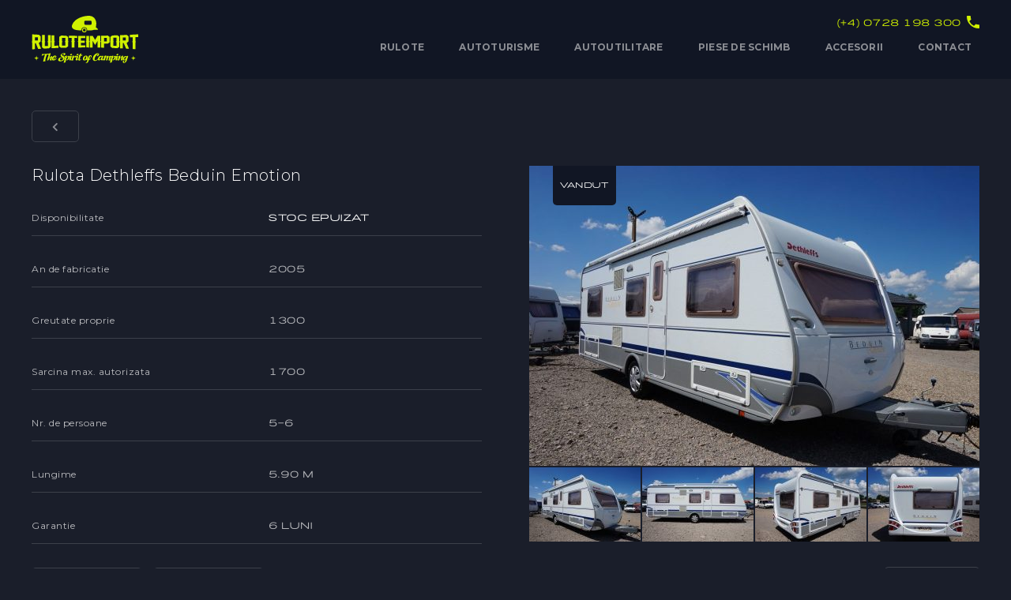

--- FILE ---
content_type: text/html; charset=UTF-8
request_url: https://www.ruloteimport.ro/rulote/rulota-dethleffs-beduin-emotion/
body_size: 10329
content:

<!DOCTYPE html>
<html >
  <head>
    <title>Rulota Dethleffs Beduin Emotion &#x2d; ruloteimport.ro</title>
    <meta http-equiv="Content-Type" content="text/html; charset=utf-8" />

    <!-- All other meta tag here -->
    <meta name="viewport" content="width=device-width, initial-scale=1.0, user-scalable=no">

    
    <!-- Css -->
    <link href="https://fonts.googleapis.com/css?family=Montserrat:300,300i,400,400i,700,700i&amp;subset=latin-ext" rel="stylesheet">
    <link rel="stylesheet" type="text/css" href="https://www.ruloteimport.ro/wp-content/themes/ruloteimport/css/all.min.css" />
    <link rel="stylesheet" type="text/css" href="https://www.ruloteimport.ro/wp-content/themes/ruloteimport/css/jquery-ui.min.css" />
    <link rel="stylesheet" type="text/css" href="https://www.ruloteimport.ro/wp-content/themes/ruloteimport/css/slick.css" />
    <link rel="stylesheet" type="text/css" href="https://www.ruloteimport.ro/wp-content/themes/ruloteimport/css/style.css" />
    <link rel="stylesheet" type="text/css" href="https://www.ruloteimport.ro/wp-content/themes/ruloteimport/css/media.css" />

    <!-- Js -->
    <script src="https://www.ruloteimport.ro/wp-content/themes/ruloteimport/js/jquery.min.js"></script>
    <script src="https://maps.googleapis.com/maps/api/js?key=AIzaSyDwDNzgI6HIbYD2K-UeSayifexWK95krPE"></script>
    <script src="https://www.ruloteimport.ro/wp-content/themes/ruloteimport/js/jquery.nicescroll.min.js"></script>
    <script src="https://www.ruloteimport.ro/wp-content/themes/ruloteimport/js/jquery-ui.min.js"></script>
    <script src="https://www.ruloteimport.ro/wp-content/themes/ruloteimport/js/slick.min.js"></script>
    <script src="https://www.ruloteimport.ro/wp-content/themes/ruloteimport/js/script.js"></script>
    <!-- Global site tag (gtag.js) - Google Analytics -->
   <script async src="https://www.googletagmanager.com/gtag/js?id=UA-3800050-7"></script>
   <script>
       window.dataLayer = window.dataLayer || [];
       function gtag(){dataLayer.push(arguments);}
       gtag('js', new Date());

       gtag('config', 'UA-3800050-7');
   </script>
  
<!-- The SEO Framework by Sybre Waaijer -->
<meta name="robots" content="max-snippet:-1,max-image-preview:large,max-video-preview:-1" />
<link rel="canonical" href="https://www.ruloteimport.ro/rulote/rulota-dethleffs-beduin-emotion/" />
<meta name="description" content="Rulota second&#x2d;hand Dethleffs Beduin Emotion an de fabricatie 2005, ce are in dotare o bucatarie cu chiuveta inox si robinet, cuptor cu microunde&#8230;" />
<meta property="og:type" content="article" />
<meta property="og:locale" content="en_US" />
<meta property="og:site_name" content="ruloteimport.ro" />
<meta property="og:title" content="Rulota Dethleffs Beduin Emotion" />
<meta property="og:description" content="Rulota second&#x2d;hand Dethleffs Beduin Emotion an de fabricatie 2005, ce are in dotare o bucatarie cu chiuveta inox si robinet, cuptor cu microunde, frigider+congelator mare functional pe gaz 12V/220V&#8230;" />
<meta property="og:url" content="https://www.ruloteimport.ro/rulote/rulota-dethleffs-beduin-emotion/" />
<meta property="og:image" content="https://www.ruloteimport.ro/wp-content/uploads/2019/07/DSC02415.jpg" />
<meta property="og:image:width" content="1200" />
<meta property="og:image:height" content="800" />
<meta property="article:published_time" content="2019-03-11T18:12:09+00:00" />
<meta property="article:modified_time" content="2019-09-10T12:07:25+00:00" />
<meta name="twitter:card" content="summary_large_image" />
<meta name="twitter:title" content="Rulota Dethleffs Beduin Emotion" />
<meta name="twitter:description" content="Rulota second&#x2d;hand Dethleffs Beduin Emotion an de fabricatie 2005, ce are in dotare o bucatarie cu chiuveta inox si robinet, cuptor cu microunde, frigider+congelator mare functional pe gaz 12V/220V&#8230;" />
<meta name="twitter:image" content="https://www.ruloteimport.ro/wp-content/uploads/2019/07/DSC02415.jpg" />
<script type="application/ld+json">{"@context":"https://schema.org","@graph":[{"@type":"WebSite","@id":"https://www.ruloteimport.ro/#/schema/WebSite","url":"https://www.ruloteimport.ro/","name":"ruloteimport.ro","inLanguage":"en-US","potentialAction":{"@type":"SearchAction","target":{"@type":"EntryPoint","urlTemplate":"https://www.ruloteimport.ro/search/{search_term_string}/"},"query-input":"required name=search_term_string"},"publisher":{"@type":"Organization","@id":"https://www.ruloteimport.ro/#/schema/Organization","name":"ruloteimport.ro","url":"https://www.ruloteimport.ro/"}},{"@type":"WebPage","@id":"https://www.ruloteimport.ro/rulote/rulota-dethleffs-beduin-emotion/","url":"https://www.ruloteimport.ro/rulote/rulota-dethleffs-beduin-emotion/","name":"Rulota Dethleffs Beduin Emotion &#x2d; ruloteimport.ro","description":"Rulota second&#x2d;hand Dethleffs Beduin Emotion an de fabricatie 2005, ce are in dotare o bucatarie cu chiuveta inox si robinet, cuptor cu microunde&#8230;","inLanguage":"en-US","isPartOf":{"@id":"https://www.ruloteimport.ro/#/schema/WebSite"},"breadcrumb":{"@type":"BreadcrumbList","@id":"https://www.ruloteimport.ro/#/schema/BreadcrumbList","itemListElement":[{"@type":"ListItem","position":1,"item":"https://www.ruloteimport.ro/","name":"ruloteimport.ro"},{"@type":"ListItem","position":2,"item":"https://www.ruloteimport.ro/categorie/rulote/","name":"Rulote Camping Second Hand"},{"@type":"ListItem","position":3,"name":"Rulota Dethleffs Beduin Emotion"}]},"potentialAction":{"@type":"ReadAction","target":"https://www.ruloteimport.ro/rulote/rulota-dethleffs-beduin-emotion/"},"datePublished":"2019-03-11T18:12:09+00:00","dateModified":"2019-09-10T12:07:25+00:00","author":{"@type":"Person","@id":"https://www.ruloteimport.ro/#/schema/Person/cb4b565f54dbe8f0b67151f93ba73e07","name":"kata"}}]}</script>
<!-- / The SEO Framework by Sybre Waaijer | 35.45ms meta | 6.35ms boot -->

<link rel="alternate" type="application/rss+xml" title="ruloteimport.ro &raquo; Rulota Dethleffs Beduin Emotion Comments Feed" href="https://www.ruloteimport.ro/rulote/rulota-dethleffs-beduin-emotion/feed/" />
<link rel="alternate" title="oEmbed (JSON)" type="application/json+oembed" href="https://www.ruloteimport.ro/wp-json/oembed/1.0/embed?url=https%3A%2F%2Fwww.ruloteimport.ro%2Frulote%2Frulota-dethleffs-beduin-emotion%2F" />
<link rel="alternate" title="oEmbed (XML)" type="text/xml+oembed" href="https://www.ruloteimport.ro/wp-json/oembed/1.0/embed?url=https%3A%2F%2Fwww.ruloteimport.ro%2Frulote%2Frulota-dethleffs-beduin-emotion%2F&#038;format=xml" />
<style id='wp-img-auto-sizes-contain-inline-css' type='text/css'>
img:is([sizes=auto i],[sizes^="auto," i]){contain-intrinsic-size:3000px 1500px}
/*# sourceURL=wp-img-auto-sizes-contain-inline-css */
</style>
<style id='wp-emoji-styles-inline-css' type='text/css'>

	img.wp-smiley, img.emoji {
		display: inline !important;
		border: none !important;
		box-shadow: none !important;
		height: 1em !important;
		width: 1em !important;
		margin: 0 0.07em !important;
		vertical-align: -0.1em !important;
		background: none !important;
		padding: 0 !important;
	}
/*# sourceURL=wp-emoji-styles-inline-css */
</style>
<style id='wp-block-library-inline-css' type='text/css'>
:root{--wp-block-synced-color:#7a00df;--wp-block-synced-color--rgb:122,0,223;--wp-bound-block-color:var(--wp-block-synced-color);--wp-editor-canvas-background:#ddd;--wp-admin-theme-color:#007cba;--wp-admin-theme-color--rgb:0,124,186;--wp-admin-theme-color-darker-10:#006ba1;--wp-admin-theme-color-darker-10--rgb:0,107,160.5;--wp-admin-theme-color-darker-20:#005a87;--wp-admin-theme-color-darker-20--rgb:0,90,135;--wp-admin-border-width-focus:2px}@media (min-resolution:192dpi){:root{--wp-admin-border-width-focus:1.5px}}.wp-element-button{cursor:pointer}:root .has-very-light-gray-background-color{background-color:#eee}:root .has-very-dark-gray-background-color{background-color:#313131}:root .has-very-light-gray-color{color:#eee}:root .has-very-dark-gray-color{color:#313131}:root .has-vivid-green-cyan-to-vivid-cyan-blue-gradient-background{background:linear-gradient(135deg,#00d084,#0693e3)}:root .has-purple-crush-gradient-background{background:linear-gradient(135deg,#34e2e4,#4721fb 50%,#ab1dfe)}:root .has-hazy-dawn-gradient-background{background:linear-gradient(135deg,#faaca8,#dad0ec)}:root .has-subdued-olive-gradient-background{background:linear-gradient(135deg,#fafae1,#67a671)}:root .has-atomic-cream-gradient-background{background:linear-gradient(135deg,#fdd79a,#004a59)}:root .has-nightshade-gradient-background{background:linear-gradient(135deg,#330968,#31cdcf)}:root .has-midnight-gradient-background{background:linear-gradient(135deg,#020381,#2874fc)}:root{--wp--preset--font-size--normal:16px;--wp--preset--font-size--huge:42px}.has-regular-font-size{font-size:1em}.has-larger-font-size{font-size:2.625em}.has-normal-font-size{font-size:var(--wp--preset--font-size--normal)}.has-huge-font-size{font-size:var(--wp--preset--font-size--huge)}.has-text-align-center{text-align:center}.has-text-align-left{text-align:left}.has-text-align-right{text-align:right}.has-fit-text{white-space:nowrap!important}#end-resizable-editor-section{display:none}.aligncenter{clear:both}.items-justified-left{justify-content:flex-start}.items-justified-center{justify-content:center}.items-justified-right{justify-content:flex-end}.items-justified-space-between{justify-content:space-between}.screen-reader-text{border:0;clip-path:inset(50%);height:1px;margin:-1px;overflow:hidden;padding:0;position:absolute;width:1px;word-wrap:normal!important}.screen-reader-text:focus{background-color:#ddd;clip-path:none;color:#444;display:block;font-size:1em;height:auto;left:5px;line-height:normal;padding:15px 23px 14px;text-decoration:none;top:5px;width:auto;z-index:100000}html :where(.has-border-color){border-style:solid}html :where([style*=border-top-color]){border-top-style:solid}html :where([style*=border-right-color]){border-right-style:solid}html :where([style*=border-bottom-color]){border-bottom-style:solid}html :where([style*=border-left-color]){border-left-style:solid}html :where([style*=border-width]){border-style:solid}html :where([style*=border-top-width]){border-top-style:solid}html :where([style*=border-right-width]){border-right-style:solid}html :where([style*=border-bottom-width]){border-bottom-style:solid}html :where([style*=border-left-width]){border-left-style:solid}html :where(img[class*=wp-image-]){height:auto;max-width:100%}:where(figure){margin:0 0 1em}html :where(.is-position-sticky){--wp-admin--admin-bar--position-offset:var(--wp-admin--admin-bar--height,0px)}@media screen and (max-width:600px){html :where(.is-position-sticky){--wp-admin--admin-bar--position-offset:0px}}

/*# sourceURL=wp-block-library-inline-css */
</style><style id='global-styles-inline-css' type='text/css'>
:root{--wp--preset--aspect-ratio--square: 1;--wp--preset--aspect-ratio--4-3: 4/3;--wp--preset--aspect-ratio--3-4: 3/4;--wp--preset--aspect-ratio--3-2: 3/2;--wp--preset--aspect-ratio--2-3: 2/3;--wp--preset--aspect-ratio--16-9: 16/9;--wp--preset--aspect-ratio--9-16: 9/16;--wp--preset--color--black: #000000;--wp--preset--color--cyan-bluish-gray: #abb8c3;--wp--preset--color--white: #ffffff;--wp--preset--color--pale-pink: #f78da7;--wp--preset--color--vivid-red: #cf2e2e;--wp--preset--color--luminous-vivid-orange: #ff6900;--wp--preset--color--luminous-vivid-amber: #fcb900;--wp--preset--color--light-green-cyan: #7bdcb5;--wp--preset--color--vivid-green-cyan: #00d084;--wp--preset--color--pale-cyan-blue: #8ed1fc;--wp--preset--color--vivid-cyan-blue: #0693e3;--wp--preset--color--vivid-purple: #9b51e0;--wp--preset--gradient--vivid-cyan-blue-to-vivid-purple: linear-gradient(135deg,rgb(6,147,227) 0%,rgb(155,81,224) 100%);--wp--preset--gradient--light-green-cyan-to-vivid-green-cyan: linear-gradient(135deg,rgb(122,220,180) 0%,rgb(0,208,130) 100%);--wp--preset--gradient--luminous-vivid-amber-to-luminous-vivid-orange: linear-gradient(135deg,rgb(252,185,0) 0%,rgb(255,105,0) 100%);--wp--preset--gradient--luminous-vivid-orange-to-vivid-red: linear-gradient(135deg,rgb(255,105,0) 0%,rgb(207,46,46) 100%);--wp--preset--gradient--very-light-gray-to-cyan-bluish-gray: linear-gradient(135deg,rgb(238,238,238) 0%,rgb(169,184,195) 100%);--wp--preset--gradient--cool-to-warm-spectrum: linear-gradient(135deg,rgb(74,234,220) 0%,rgb(151,120,209) 20%,rgb(207,42,186) 40%,rgb(238,44,130) 60%,rgb(251,105,98) 80%,rgb(254,248,76) 100%);--wp--preset--gradient--blush-light-purple: linear-gradient(135deg,rgb(255,206,236) 0%,rgb(152,150,240) 100%);--wp--preset--gradient--blush-bordeaux: linear-gradient(135deg,rgb(254,205,165) 0%,rgb(254,45,45) 50%,rgb(107,0,62) 100%);--wp--preset--gradient--luminous-dusk: linear-gradient(135deg,rgb(255,203,112) 0%,rgb(199,81,192) 50%,rgb(65,88,208) 100%);--wp--preset--gradient--pale-ocean: linear-gradient(135deg,rgb(255,245,203) 0%,rgb(182,227,212) 50%,rgb(51,167,181) 100%);--wp--preset--gradient--electric-grass: linear-gradient(135deg,rgb(202,248,128) 0%,rgb(113,206,126) 100%);--wp--preset--gradient--midnight: linear-gradient(135deg,rgb(2,3,129) 0%,rgb(40,116,252) 100%);--wp--preset--font-size--small: 13px;--wp--preset--font-size--medium: 20px;--wp--preset--font-size--large: 36px;--wp--preset--font-size--x-large: 42px;--wp--preset--spacing--20: 0.44rem;--wp--preset--spacing--30: 0.67rem;--wp--preset--spacing--40: 1rem;--wp--preset--spacing--50: 1.5rem;--wp--preset--spacing--60: 2.25rem;--wp--preset--spacing--70: 3.38rem;--wp--preset--spacing--80: 5.06rem;--wp--preset--shadow--natural: 6px 6px 9px rgba(0, 0, 0, 0.2);--wp--preset--shadow--deep: 12px 12px 50px rgba(0, 0, 0, 0.4);--wp--preset--shadow--sharp: 6px 6px 0px rgba(0, 0, 0, 0.2);--wp--preset--shadow--outlined: 6px 6px 0px -3px rgb(255, 255, 255), 6px 6px rgb(0, 0, 0);--wp--preset--shadow--crisp: 6px 6px 0px rgb(0, 0, 0);}:where(.is-layout-flex){gap: 0.5em;}:where(.is-layout-grid){gap: 0.5em;}body .is-layout-flex{display: flex;}.is-layout-flex{flex-wrap: wrap;align-items: center;}.is-layout-flex > :is(*, div){margin: 0;}body .is-layout-grid{display: grid;}.is-layout-grid > :is(*, div){margin: 0;}:where(.wp-block-columns.is-layout-flex){gap: 2em;}:where(.wp-block-columns.is-layout-grid){gap: 2em;}:where(.wp-block-post-template.is-layout-flex){gap: 1.25em;}:where(.wp-block-post-template.is-layout-grid){gap: 1.25em;}.has-black-color{color: var(--wp--preset--color--black) !important;}.has-cyan-bluish-gray-color{color: var(--wp--preset--color--cyan-bluish-gray) !important;}.has-white-color{color: var(--wp--preset--color--white) !important;}.has-pale-pink-color{color: var(--wp--preset--color--pale-pink) !important;}.has-vivid-red-color{color: var(--wp--preset--color--vivid-red) !important;}.has-luminous-vivid-orange-color{color: var(--wp--preset--color--luminous-vivid-orange) !important;}.has-luminous-vivid-amber-color{color: var(--wp--preset--color--luminous-vivid-amber) !important;}.has-light-green-cyan-color{color: var(--wp--preset--color--light-green-cyan) !important;}.has-vivid-green-cyan-color{color: var(--wp--preset--color--vivid-green-cyan) !important;}.has-pale-cyan-blue-color{color: var(--wp--preset--color--pale-cyan-blue) !important;}.has-vivid-cyan-blue-color{color: var(--wp--preset--color--vivid-cyan-blue) !important;}.has-vivid-purple-color{color: var(--wp--preset--color--vivid-purple) !important;}.has-black-background-color{background-color: var(--wp--preset--color--black) !important;}.has-cyan-bluish-gray-background-color{background-color: var(--wp--preset--color--cyan-bluish-gray) !important;}.has-white-background-color{background-color: var(--wp--preset--color--white) !important;}.has-pale-pink-background-color{background-color: var(--wp--preset--color--pale-pink) !important;}.has-vivid-red-background-color{background-color: var(--wp--preset--color--vivid-red) !important;}.has-luminous-vivid-orange-background-color{background-color: var(--wp--preset--color--luminous-vivid-orange) !important;}.has-luminous-vivid-amber-background-color{background-color: var(--wp--preset--color--luminous-vivid-amber) !important;}.has-light-green-cyan-background-color{background-color: var(--wp--preset--color--light-green-cyan) !important;}.has-vivid-green-cyan-background-color{background-color: var(--wp--preset--color--vivid-green-cyan) !important;}.has-pale-cyan-blue-background-color{background-color: var(--wp--preset--color--pale-cyan-blue) !important;}.has-vivid-cyan-blue-background-color{background-color: var(--wp--preset--color--vivid-cyan-blue) !important;}.has-vivid-purple-background-color{background-color: var(--wp--preset--color--vivid-purple) !important;}.has-black-border-color{border-color: var(--wp--preset--color--black) !important;}.has-cyan-bluish-gray-border-color{border-color: var(--wp--preset--color--cyan-bluish-gray) !important;}.has-white-border-color{border-color: var(--wp--preset--color--white) !important;}.has-pale-pink-border-color{border-color: var(--wp--preset--color--pale-pink) !important;}.has-vivid-red-border-color{border-color: var(--wp--preset--color--vivid-red) !important;}.has-luminous-vivid-orange-border-color{border-color: var(--wp--preset--color--luminous-vivid-orange) !important;}.has-luminous-vivid-amber-border-color{border-color: var(--wp--preset--color--luminous-vivid-amber) !important;}.has-light-green-cyan-border-color{border-color: var(--wp--preset--color--light-green-cyan) !important;}.has-vivid-green-cyan-border-color{border-color: var(--wp--preset--color--vivid-green-cyan) !important;}.has-pale-cyan-blue-border-color{border-color: var(--wp--preset--color--pale-cyan-blue) !important;}.has-vivid-cyan-blue-border-color{border-color: var(--wp--preset--color--vivid-cyan-blue) !important;}.has-vivid-purple-border-color{border-color: var(--wp--preset--color--vivid-purple) !important;}.has-vivid-cyan-blue-to-vivid-purple-gradient-background{background: var(--wp--preset--gradient--vivid-cyan-blue-to-vivid-purple) !important;}.has-light-green-cyan-to-vivid-green-cyan-gradient-background{background: var(--wp--preset--gradient--light-green-cyan-to-vivid-green-cyan) !important;}.has-luminous-vivid-amber-to-luminous-vivid-orange-gradient-background{background: var(--wp--preset--gradient--luminous-vivid-amber-to-luminous-vivid-orange) !important;}.has-luminous-vivid-orange-to-vivid-red-gradient-background{background: var(--wp--preset--gradient--luminous-vivid-orange-to-vivid-red) !important;}.has-very-light-gray-to-cyan-bluish-gray-gradient-background{background: var(--wp--preset--gradient--very-light-gray-to-cyan-bluish-gray) !important;}.has-cool-to-warm-spectrum-gradient-background{background: var(--wp--preset--gradient--cool-to-warm-spectrum) !important;}.has-blush-light-purple-gradient-background{background: var(--wp--preset--gradient--blush-light-purple) !important;}.has-blush-bordeaux-gradient-background{background: var(--wp--preset--gradient--blush-bordeaux) !important;}.has-luminous-dusk-gradient-background{background: var(--wp--preset--gradient--luminous-dusk) !important;}.has-pale-ocean-gradient-background{background: var(--wp--preset--gradient--pale-ocean) !important;}.has-electric-grass-gradient-background{background: var(--wp--preset--gradient--electric-grass) !important;}.has-midnight-gradient-background{background: var(--wp--preset--gradient--midnight) !important;}.has-small-font-size{font-size: var(--wp--preset--font-size--small) !important;}.has-medium-font-size{font-size: var(--wp--preset--font-size--medium) !important;}.has-large-font-size{font-size: var(--wp--preset--font-size--large) !important;}.has-x-large-font-size{font-size: var(--wp--preset--font-size--x-large) !important;}
/*# sourceURL=global-styles-inline-css */
</style>

<style id='classic-theme-styles-inline-css' type='text/css'>
/*! This file is auto-generated */
.wp-block-button__link{color:#fff;background-color:#32373c;border-radius:9999px;box-shadow:none;text-decoration:none;padding:calc(.667em + 2px) calc(1.333em + 2px);font-size:1.125em}.wp-block-file__button{background:#32373c;color:#fff;text-decoration:none}
/*# sourceURL=/wp-includes/css/classic-themes.min.css */
</style>
<link rel='stylesheet' id='wpa-css-css' href='https://www.ruloteimport.ro/wp-content/plugins/honeypot/includes/css/wpa.css?ver=2.2.11' type='text/css' media='all' />
<link rel='stylesheet' id='fancybox-css' href='https://www.ruloteimport.ro/wp-content/plugins/easy-fancybox/fancybox/1.5.4/jquery.fancybox.min.css?ver=6.9' type='text/css' media='screen' />
<style id='fancybox-inline-css' type='text/css'>
#fancybox-outer{background:#ffffff}#fancybox-content{background:#ffffff;border-color:#ffffff;color:#000000;}#fancybox-title,#fancybox-title-float-main{color:#fff}
/*# sourceURL=fancybox-inline-css */
</style>
<script type="text/javascript" src="https://www.ruloteimport.ro/wp-includes/js/jquery/jquery.min.js?ver=3.7.1" id="jquery-core-js"></script>
<script type="text/javascript" src="https://www.ruloteimport.ro/wp-includes/js/jquery/jquery-migrate.min.js?ver=3.4.1" id="jquery-migrate-js"></script>
<link rel="https://api.w.org/" href="https://www.ruloteimport.ro/wp-json/" /><link rel="alternate" title="JSON" type="application/json" href="https://www.ruloteimport.ro/wp-json/wp/v2/posts/758" /><link rel="EditURI" type="application/rsd+xml" title="RSD" href="https://www.ruloteimport.ro/xmlrpc.php?rsd" />
<meta name="generator" content="Redux 4.5.7" />  </head>
  <body class="wp-singular post-template-default single single-post postid-758 single-format-standard wp-theme-ruloteimport"> 
    <div class="wrapper">

        <!-- Header -->
        <header id="header">
            <div class="container cf">
                <a class="logo-img" href="https://www.ruloteimport.ro"><img src="https://www.ruloteimport.ro/wp-content/uploads/2019/04/logo-ruloteimport-header-green.svg" alt="Ruloteimport" title="Ruloteimport"></a>
                <div id="menu-icon">
                    <span></span>
                    <span></span>
                    <span></span>
                </div>
                <div class="phone">
                    <a href="tel:(+4) 0728 198 300">(+4) 0728 198 300</a>
                </div>
                <div class="menu-content cf">
                    <nav class="main-nav cf">
                        <ul id="menu-main-menu" class="cf"><li id="menu-item-14" class="menu-item menu-item-type-taxonomy menu-item-object-category current-post-ancestor current-menu-parent current-post-parent menu-item-14"><a href="https://www.ruloteimport.ro/categorie/rulote/">Rulote</a></li>
<li id="menu-item-15" class="menu-item menu-item-type-taxonomy menu-item-object-category menu-item-15"><a href="https://www.ruloteimport.ro/categorie/autoturisme/">Autoturisme</a></li>
<li id="menu-item-16" class="menu-item menu-item-type-taxonomy menu-item-object-category menu-item-16"><a href="https://www.ruloteimport.ro/categorie/autoutilitare/">Autoutilitare</a></li>
<li id="menu-item-17" class="menu-item menu-item-type-taxonomy menu-item-object-category menu-item-17"><a href="https://www.ruloteimport.ro/categorie/piese-de-schimb/">Piese de Schimb</a></li>
<li id="menu-item-18" class="menu-item menu-item-type-taxonomy menu-item-object-category menu-item-18"><a href="https://www.ruloteimport.ro/categorie/accesorii/">Accesorii</a></li>
<li id="menu-item-222" class="menu-item menu-item-type-post_type menu-item-object-page menu-item-222"><a href="https://www.ruloteimport.ro/contact/">Contact</a></li>
</ul>                    </nav>
                </div>
            </div>
        </header>
        <!-- / Header -->
<section class="product-section">
	<div class="container">
		<div class="back-to-category">
			 			<a href="https://www.ruloteimport.ro/categorie/rulote/" title="Inapoi" class="details-btn"><i class="fas fa-chevron-left"></i></a>
		</div>
		<div class="product-inner-content cf">
			<div class="product-gallery-outer">
				<div class="product-gallery-big">
													            <div class="main-image">
			                <a href="https://www.ruloteimport.ro/wp-content/uploads/2019/07/DSC02415.jpg" class="popup-image">
			                    <img src="https://www.ruloteimport.ro/wp-content/uploads/2019/07/DSC02415-570x380.jpg" alt="Rulota Dethleffs Beduin Emotion" />
			                    					 								 				<span class="vandut-badge">Vandut</span>
					 						                </a>
			            </div>
			        			            <div class="main-image">
			                <a href="https://www.ruloteimport.ro/wp-content/uploads/2019/07/DSC02416.jpg" class="popup-image">
			                    <img src="https://www.ruloteimport.ro/wp-content/uploads/2019/07/DSC02416-570x380.jpg" alt="Rulota Dethleffs Beduin Emotion" />
			                    					 								 				<span class="vandut-badge">Vandut</span>
					 						                </a>
			            </div>
			        			            <div class="main-image">
			                <a href="https://www.ruloteimport.ro/wp-content/uploads/2019/07/DSC02417.jpg" class="popup-image">
			                    <img src="https://www.ruloteimport.ro/wp-content/uploads/2019/07/DSC02417-570x380.jpg" alt="Rulota Dethleffs Beduin Emotion" />
			                    					 								 				<span class="vandut-badge">Vandut</span>
					 						                </a>
			            </div>
			        			            <div class="main-image">
			                <a href="https://www.ruloteimport.ro/wp-content/uploads/2019/07/DSC02418.jpg" class="popup-image">
			                    <img src="https://www.ruloteimport.ro/wp-content/uploads/2019/07/DSC02418-570x380.jpg" alt="Rulota Dethleffs Beduin Emotion" />
			                    					 								 				<span class="vandut-badge">Vandut</span>
					 						                </a>
			            </div>
			        			            <div class="main-image">
			                <a href="https://www.ruloteimport.ro/wp-content/uploads/2019/07/DSC02419.jpg" class="popup-image">
			                    <img src="https://www.ruloteimport.ro/wp-content/uploads/2019/07/DSC02419-570x380.jpg" alt="Rulota Dethleffs Beduin Emotion" />
			                    					 								 				<span class="vandut-badge">Vandut</span>
					 						                </a>
			            </div>
			        			            <div class="main-image">
			                <a href="https://www.ruloteimport.ro/wp-content/uploads/2019/07/DSC02420.jpg" class="popup-image">
			                    <img src="https://www.ruloteimport.ro/wp-content/uploads/2019/07/DSC02420-570x380.jpg" alt="Rulota Dethleffs Beduin Emotion" />
			                    					 								 				<span class="vandut-badge">Vandut</span>
					 						                </a>
			            </div>
			        			            <div class="main-image">
			                <a href="https://www.ruloteimport.ro/wp-content/uploads/2019/07/DSC02421.jpg" class="popup-image">
			                    <img src="https://www.ruloteimport.ro/wp-content/uploads/2019/07/DSC02421-570x380.jpg" alt="Rulota Dethleffs Beduin Emotion" />
			                    					 								 				<span class="vandut-badge">Vandut</span>
					 						                </a>
			            </div>
			        			            <div class="main-image">
			                <a href="https://www.ruloteimport.ro/wp-content/uploads/2019/07/DSC02422.jpg" class="popup-image">
			                    <img src="https://www.ruloteimport.ro/wp-content/uploads/2019/07/DSC02422-570x380.jpg" alt="Rulota Dethleffs Beduin Emotion" />
			                    					 								 				<span class="vandut-badge">Vandut</span>
					 						                </a>
			            </div>
			        			            <div class="main-image">
			                <a href="https://www.ruloteimport.ro/wp-content/uploads/2019/07/DSC02424.jpg" class="popup-image">
			                    <img src="https://www.ruloteimport.ro/wp-content/uploads/2019/07/DSC02424-570x380.jpg" alt="Rulota Dethleffs Beduin Emotion" />
			                    					 								 				<span class="vandut-badge">Vandut</span>
					 						                </a>
			            </div>
			        			            <div class="main-image">
			                <a href="https://www.ruloteimport.ro/wp-content/uploads/2019/07/DSC02425.jpg" class="popup-image">
			                    <img src="https://www.ruloteimport.ro/wp-content/uploads/2019/07/DSC02425-570x380.jpg" alt="Rulota Dethleffs Beduin Emotion" />
			                    					 								 				<span class="vandut-badge">Vandut</span>
					 						                </a>
			            </div>
			        			            <div class="main-image">
			                <a href="https://www.ruloteimport.ro/wp-content/uploads/2019/07/DSC02428.jpg" class="popup-image">
			                    <img src="https://www.ruloteimport.ro/wp-content/uploads/2019/07/DSC02428-570x380.jpg" alt="Rulota Dethleffs Beduin Emotion" />
			                    					 								 				<span class="vandut-badge">Vandut</span>
					 						                </a>
			            </div>
			        			            <div class="main-image">
			                <a href="https://www.ruloteimport.ro/wp-content/uploads/2019/07/DSC02429.jpg" class="popup-image">
			                    <img src="https://www.ruloteimport.ro/wp-content/uploads/2019/07/DSC02429-570x380.jpg" alt="Rulota Dethleffs Beduin Emotion" />
			                    					 								 				<span class="vandut-badge">Vandut</span>
					 						                </a>
			            </div>
			        			            <div class="main-image">
			                <a href="https://www.ruloteimport.ro/wp-content/uploads/2019/07/DSC02432.jpg" class="popup-image">
			                    <img src="https://www.ruloteimport.ro/wp-content/uploads/2019/07/DSC02432-570x380.jpg" alt="Rulota Dethleffs Beduin Emotion" />
			                    					 								 				<span class="vandut-badge">Vandut</span>
					 						                </a>
			            </div>
			        			            <div class="main-image">
			                <a href="https://www.ruloteimport.ro/wp-content/uploads/2019/07/DSC02434.jpg" class="popup-image">
			                    <img src="https://www.ruloteimport.ro/wp-content/uploads/2019/07/DSC02434-570x380.jpg" alt="Rulota Dethleffs Beduin Emotion" />
			                    					 								 				<span class="vandut-badge">Vandut</span>
					 						                </a>
			            </div>
			        			            <div class="main-image">
			                <a href="https://www.ruloteimport.ro/wp-content/uploads/2019/07/DSC02436.jpg" class="popup-image">
			                    <img src="https://www.ruloteimport.ro/wp-content/uploads/2019/07/DSC02436-570x380.jpg" alt="Rulota Dethleffs Beduin Emotion" />
			                    					 								 				<span class="vandut-badge">Vandut</span>
					 						                </a>
			            </div>
			        			            <div class="main-image">
			                <a href="https://www.ruloteimport.ro/wp-content/uploads/2019/07/DSC02439.jpg" class="popup-image">
			                    <img src="https://www.ruloteimport.ro/wp-content/uploads/2019/07/DSC02439-570x380.jpg" alt="Rulota Dethleffs Beduin Emotion" />
			                    					 								 				<span class="vandut-badge">Vandut</span>
					 						                </a>
			            </div>
			        			            <div class="main-image">
			                <a href="https://www.ruloteimport.ro/wp-content/uploads/2019/07/DSC02441.jpg" class="popup-image">
			                    <img src="https://www.ruloteimport.ro/wp-content/uploads/2019/07/DSC02441-570x380.jpg" alt="Rulota Dethleffs Beduin Emotion" />
			                    					 								 				<span class="vandut-badge">Vandut</span>
					 						                </a>
			            </div>
			        			            <div class="main-image">
			                <a href="https://www.ruloteimport.ro/wp-content/uploads/2019/07/DSC02442.jpg" class="popup-image">
			                    <img src="https://www.ruloteimport.ro/wp-content/uploads/2019/07/DSC02442-570x380.jpg" alt="Rulota Dethleffs Beduin Emotion" />
			                    					 								 				<span class="vandut-badge">Vandut</span>
					 						                </a>
			            </div>
			        			            <div class="main-image">
			                <a href="https://www.ruloteimport.ro/wp-content/uploads/2019/07/DSC02443.jpg" class="popup-image">
			                    <img src="https://www.ruloteimport.ro/wp-content/uploads/2019/07/DSC02443-570x380.jpg" alt="Rulota Dethleffs Beduin Emotion" />
			                    					 								 				<span class="vandut-badge">Vandut</span>
					 						                </a>
			            </div>
			        			            <div class="main-image">
			                <a href="https://www.ruloteimport.ro/wp-content/uploads/2019/07/DSC02444.jpg" class="popup-image">
			                    <img src="https://www.ruloteimport.ro/wp-content/uploads/2019/07/DSC02444-570x380.jpg" alt="Rulota Dethleffs Beduin Emotion" />
			                    					 								 				<span class="vandut-badge">Vandut</span>
					 						                </a>
			            </div>
			        			            <div class="main-image">
			                <a href="https://www.ruloteimport.ro/wp-content/uploads/2019/07/DSC02446-1.jpg" class="popup-image">
			                    <img src="https://www.ruloteimport.ro/wp-content/uploads/2019/07/DSC02446-1-570x380.jpg" alt="Rulota Dethleffs Beduin Emotion" />
			                    					 								 				<span class="vandut-badge">Vandut</span>
					 						                </a>
			            </div>
			        			            <div class="main-image">
			                <a href="https://www.ruloteimport.ro/wp-content/uploads/2019/07/DSC02447.jpg" class="popup-image">
			                    <img src="https://www.ruloteimport.ro/wp-content/uploads/2019/07/DSC02447-570x380.jpg" alt="Rulota Dethleffs Beduin Emotion" />
			                    					 								 				<span class="vandut-badge">Vandut</span>
					 						                </a>
			            </div>
			        			            <div class="main-image">
			                <a href="https://www.ruloteimport.ro/wp-content/uploads/2019/07/DSC02449.jpg" class="popup-image">
			                    <img src="https://www.ruloteimport.ro/wp-content/uploads/2019/07/DSC02449-570x380.jpg" alt="Rulota Dethleffs Beduin Emotion" />
			                    					 								 				<span class="vandut-badge">Vandut</span>
					 						                </a>
			            </div>
			        			            <div class="main-image">
			                <a href="https://www.ruloteimport.ro/wp-content/uploads/2019/07/DSC02450.jpg" class="popup-image">
			                    <img src="https://www.ruloteimport.ro/wp-content/uploads/2019/07/DSC02450-570x380.jpg" alt="Rulota Dethleffs Beduin Emotion" />
			                    					 								 				<span class="vandut-badge">Vandut</span>
					 						                </a>
			            </div>
			        			            <div class="main-image">
			                <a href="https://www.ruloteimport.ro/wp-content/uploads/2019/07/DSC02452.jpg" class="popup-image">
			                    <img src="https://www.ruloteimport.ro/wp-content/uploads/2019/07/DSC02452-570x380.jpg" alt="Rulota Dethleffs Beduin Emotion" />
			                    					 								 				<span class="vandut-badge">Vandut</span>
					 						                </a>
			            </div>
			        				</div>

								    <div class="gallery-thumb-slide">
				        				            <div>
				                <a href="" data-popup="https://www.ruloteimport.ro/wp-content/uploads/2019/07/DSC02415.jpg" data-href="https://www.ruloteimport.ro/wp-content/uploads/2019/07/DSC02415-570x380.jpg" class='active'>
				                     <img src="https://www.ruloteimport.ro/wp-content/uploads/2019/07/DSC02415-141x94.jpg" alt="Rulota Dethleffs Beduin Emotion" />
				                </a>
				            </div>
				        				            <div>
				                <a href="" data-popup="https://www.ruloteimport.ro/wp-content/uploads/2019/07/DSC02416.jpg" data-href="https://www.ruloteimport.ro/wp-content/uploads/2019/07/DSC02416-570x380.jpg" >
				                     <img src="https://www.ruloteimport.ro/wp-content/uploads/2019/07/DSC02416-141x94.jpg" alt="Rulota Dethleffs Beduin Emotion" />
				                </a>
				            </div>
				        				            <div>
				                <a href="" data-popup="https://www.ruloteimport.ro/wp-content/uploads/2019/07/DSC02417.jpg" data-href="https://www.ruloteimport.ro/wp-content/uploads/2019/07/DSC02417-570x380.jpg" >
				                     <img src="https://www.ruloteimport.ro/wp-content/uploads/2019/07/DSC02417-141x94.jpg" alt="Rulota Dethleffs Beduin Emotion" />
				                </a>
				            </div>
				        				            <div>
				                <a href="" data-popup="https://www.ruloteimport.ro/wp-content/uploads/2019/07/DSC02418.jpg" data-href="https://www.ruloteimport.ro/wp-content/uploads/2019/07/DSC02418-570x380.jpg" >
				                     <img src="https://www.ruloteimport.ro/wp-content/uploads/2019/07/DSC02418-141x94.jpg" alt="Rulota Dethleffs Beduin Emotion" />
				                </a>
				            </div>
				        				            <div>
				                <a href="" data-popup="https://www.ruloteimport.ro/wp-content/uploads/2019/07/DSC02419.jpg" data-href="https://www.ruloteimport.ro/wp-content/uploads/2019/07/DSC02419-570x380.jpg" >
				                     <img src="https://www.ruloteimport.ro/wp-content/uploads/2019/07/DSC02419-141x94.jpg" alt="Rulota Dethleffs Beduin Emotion" />
				                </a>
				            </div>
				        				            <div>
				                <a href="" data-popup="https://www.ruloteimport.ro/wp-content/uploads/2019/07/DSC02420.jpg" data-href="https://www.ruloteimport.ro/wp-content/uploads/2019/07/DSC02420-570x380.jpg" >
				                     <img src="https://www.ruloteimport.ro/wp-content/uploads/2019/07/DSC02420-141x94.jpg" alt="Rulota Dethleffs Beduin Emotion" />
				                </a>
				            </div>
				        				            <div>
				                <a href="" data-popup="https://www.ruloteimport.ro/wp-content/uploads/2019/07/DSC02421.jpg" data-href="https://www.ruloteimport.ro/wp-content/uploads/2019/07/DSC02421-570x380.jpg" >
				                     <img src="https://www.ruloteimport.ro/wp-content/uploads/2019/07/DSC02421-141x94.jpg" alt="Rulota Dethleffs Beduin Emotion" />
				                </a>
				            </div>
				        				            <div>
				                <a href="" data-popup="https://www.ruloteimport.ro/wp-content/uploads/2019/07/DSC02422.jpg" data-href="https://www.ruloteimport.ro/wp-content/uploads/2019/07/DSC02422-570x380.jpg" >
				                     <img src="https://www.ruloteimport.ro/wp-content/uploads/2019/07/DSC02422-141x94.jpg" alt="Rulota Dethleffs Beduin Emotion" />
				                </a>
				            </div>
				        				            <div>
				                <a href="" data-popup="https://www.ruloteimport.ro/wp-content/uploads/2019/07/DSC02424.jpg" data-href="https://www.ruloteimport.ro/wp-content/uploads/2019/07/DSC02424-570x380.jpg" >
				                     <img src="https://www.ruloteimport.ro/wp-content/uploads/2019/07/DSC02424-141x94.jpg" alt="Rulota Dethleffs Beduin Emotion" />
				                </a>
				            </div>
				        				            <div>
				                <a href="" data-popup="https://www.ruloteimport.ro/wp-content/uploads/2019/07/DSC02425.jpg" data-href="https://www.ruloteimport.ro/wp-content/uploads/2019/07/DSC02425-570x380.jpg" >
				                     <img src="https://www.ruloteimport.ro/wp-content/uploads/2019/07/DSC02425-141x94.jpg" alt="Rulota Dethleffs Beduin Emotion" />
				                </a>
				            </div>
				        				            <div>
				                <a href="" data-popup="https://www.ruloteimport.ro/wp-content/uploads/2019/07/DSC02428.jpg" data-href="https://www.ruloteimport.ro/wp-content/uploads/2019/07/DSC02428-570x380.jpg" >
				                     <img src="https://www.ruloteimport.ro/wp-content/uploads/2019/07/DSC02428-141x94.jpg" alt="Rulota Dethleffs Beduin Emotion" />
				                </a>
				            </div>
				        				            <div>
				                <a href="" data-popup="https://www.ruloteimport.ro/wp-content/uploads/2019/07/DSC02429.jpg" data-href="https://www.ruloteimport.ro/wp-content/uploads/2019/07/DSC02429-570x380.jpg" >
				                     <img src="https://www.ruloteimport.ro/wp-content/uploads/2019/07/DSC02429-141x94.jpg" alt="Rulota Dethleffs Beduin Emotion" />
				                </a>
				            </div>
				        				            <div>
				                <a href="" data-popup="https://www.ruloteimport.ro/wp-content/uploads/2019/07/DSC02432.jpg" data-href="https://www.ruloteimport.ro/wp-content/uploads/2019/07/DSC02432-570x380.jpg" >
				                     <img src="https://www.ruloteimport.ro/wp-content/uploads/2019/07/DSC02432-141x94.jpg" alt="Rulota Dethleffs Beduin Emotion" />
				                </a>
				            </div>
				        				            <div>
				                <a href="" data-popup="https://www.ruloteimport.ro/wp-content/uploads/2019/07/DSC02434.jpg" data-href="https://www.ruloteimport.ro/wp-content/uploads/2019/07/DSC02434-570x380.jpg" >
				                     <img src="https://www.ruloteimport.ro/wp-content/uploads/2019/07/DSC02434-141x94.jpg" alt="Rulota Dethleffs Beduin Emotion" />
				                </a>
				            </div>
				        				            <div>
				                <a href="" data-popup="https://www.ruloteimport.ro/wp-content/uploads/2019/07/DSC02436.jpg" data-href="https://www.ruloteimport.ro/wp-content/uploads/2019/07/DSC02436-570x380.jpg" >
				                     <img src="https://www.ruloteimport.ro/wp-content/uploads/2019/07/DSC02436-141x94.jpg" alt="Rulota Dethleffs Beduin Emotion" />
				                </a>
				            </div>
				        				            <div>
				                <a href="" data-popup="https://www.ruloteimport.ro/wp-content/uploads/2019/07/DSC02439.jpg" data-href="https://www.ruloteimport.ro/wp-content/uploads/2019/07/DSC02439-570x380.jpg" >
				                     <img src="https://www.ruloteimport.ro/wp-content/uploads/2019/07/DSC02439-141x94.jpg" alt="Rulota Dethleffs Beduin Emotion" />
				                </a>
				            </div>
				        				            <div>
				                <a href="" data-popup="https://www.ruloteimport.ro/wp-content/uploads/2019/07/DSC02441.jpg" data-href="https://www.ruloteimport.ro/wp-content/uploads/2019/07/DSC02441-570x380.jpg" >
				                     <img src="https://www.ruloteimport.ro/wp-content/uploads/2019/07/DSC02441-141x94.jpg" alt="Rulota Dethleffs Beduin Emotion" />
				                </a>
				            </div>
				        				            <div>
				                <a href="" data-popup="https://www.ruloteimport.ro/wp-content/uploads/2019/07/DSC02442.jpg" data-href="https://www.ruloteimport.ro/wp-content/uploads/2019/07/DSC02442-570x380.jpg" >
				                     <img src="https://www.ruloteimport.ro/wp-content/uploads/2019/07/DSC02442-141x94.jpg" alt="Rulota Dethleffs Beduin Emotion" />
				                </a>
				            </div>
				        				            <div>
				                <a href="" data-popup="https://www.ruloteimport.ro/wp-content/uploads/2019/07/DSC02443.jpg" data-href="https://www.ruloteimport.ro/wp-content/uploads/2019/07/DSC02443-570x380.jpg" >
				                     <img src="https://www.ruloteimport.ro/wp-content/uploads/2019/07/DSC02443-141x94.jpg" alt="Rulota Dethleffs Beduin Emotion" />
				                </a>
				            </div>
				        				            <div>
				                <a href="" data-popup="https://www.ruloteimport.ro/wp-content/uploads/2019/07/DSC02444.jpg" data-href="https://www.ruloteimport.ro/wp-content/uploads/2019/07/DSC02444-570x380.jpg" >
				                     <img src="https://www.ruloteimport.ro/wp-content/uploads/2019/07/DSC02444-141x94.jpg" alt="Rulota Dethleffs Beduin Emotion" />
				                </a>
				            </div>
				        				            <div>
				                <a href="" data-popup="https://www.ruloteimport.ro/wp-content/uploads/2019/07/DSC02446-1.jpg" data-href="https://www.ruloteimport.ro/wp-content/uploads/2019/07/DSC02446-1-570x380.jpg" >
				                     <img src="https://www.ruloteimport.ro/wp-content/uploads/2019/07/DSC02446-1-141x94.jpg" alt="Rulota Dethleffs Beduin Emotion" />
				                </a>
				            </div>
				        				            <div>
				                <a href="" data-popup="https://www.ruloteimport.ro/wp-content/uploads/2019/07/DSC02447.jpg" data-href="https://www.ruloteimport.ro/wp-content/uploads/2019/07/DSC02447-570x380.jpg" >
				                     <img src="https://www.ruloteimport.ro/wp-content/uploads/2019/07/DSC02447-141x94.jpg" alt="Rulota Dethleffs Beduin Emotion" />
				                </a>
				            </div>
				        				            <div>
				                <a href="" data-popup="https://www.ruloteimport.ro/wp-content/uploads/2019/07/DSC02449.jpg" data-href="https://www.ruloteimport.ro/wp-content/uploads/2019/07/DSC02449-570x380.jpg" >
				                     <img src="https://www.ruloteimport.ro/wp-content/uploads/2019/07/DSC02449-141x94.jpg" alt="Rulota Dethleffs Beduin Emotion" />
				                </a>
				            </div>
				        				            <div>
				                <a href="" data-popup="https://www.ruloteimport.ro/wp-content/uploads/2019/07/DSC02450.jpg" data-href="https://www.ruloteimport.ro/wp-content/uploads/2019/07/DSC02450-570x380.jpg" >
				                     <img src="https://www.ruloteimport.ro/wp-content/uploads/2019/07/DSC02450-141x94.jpg" alt="Rulota Dethleffs Beduin Emotion" />
				                </a>
				            </div>
				        				            <div>
				                <a href="" data-popup="https://www.ruloteimport.ro/wp-content/uploads/2019/07/DSC02452.jpg" data-href="https://www.ruloteimport.ro/wp-content/uploads/2019/07/DSC02452-570x380.jpg" >
				                     <img src="https://www.ruloteimport.ro/wp-content/uploads/2019/07/DSC02452-141x94.jpg" alt="Rulota Dethleffs Beduin Emotion" />
				                </a>
				            </div>
				        				    </div>
							</div> <!-- end of product-gallery-outer -->
			
			<div class="product-information">
				<div class="product-name">
					<h1>Rulota Dethleffs Beduin Emotion</h1>
				</div>

				<div class="price-container">
					                </div>

				<div class="product-specifications">

											<ul class="product-specs">
							                            	<li class="stock-status"><div class="spec-atribut">Disponibilitate</div> <div class="spec-valoare vandut">Stoc epuizat</div></li>
                        															<li><div class="spec-atribut">An de fabricatie</div> <div class="spec-valoare">2005</div></li>
														<li><div class="spec-atribut">Greutate proprie</div> <div class="spec-valoare">1300</div></li>
														<li><div class="spec-atribut">Sarcina max. autorizata</div> <div class="spec-valoare">1700</div></li>
														<li><div class="spec-atribut">Nr. de persoane</div> <div class="spec-valoare">5-6</div></li>
														<li><div class="spec-atribut">Lungime</div> <div class="spec-valoare">5.90 m</div></li>
														<li><div class="spec-atribut">Garantie</div> <div class="spec-valoare">6 luni</div></li>
													</ul>
									</div>

				<div class="cumparare-container">
					<div class="phone">
                    	<a href="tel:(+4) 0728 198 300">(+4) 0728 198 300</a>
                	</div>
                	<div class="rate">
                		<a href="/rate-fara-avans/" title="Cumpara in rate fara avans" class="normal-btn">Cumpara in rate</a>
                		                			<a href="/buy-back/" title="Buy-Back" class="normal-btn buyback-btn">Buy-Back</a>
                		                	</div>
				</div>

				<div class="product-description">
					<div class="product-subtitle">
						<h2>Descriere / Dotari</h2>
					</div>
					<p>Rulota second-hand <strong>Dethleffs Beduin Emotion</strong> an de fabricatie 2005, ce are in dotare o bucatarie cu chiuveta inox si robinet, cuptor cu microunde, frigider+congelator mare functional pe gaz 12V/220V, sistem de incalzire Trumavent, incalzire in pardoseala, boiler apa calda Truma electric, trape de aerisire, baie cu wc fix ecologic, cu golire exterioara, cadita de dus. Rulota este compartimentata dubla: in fata se afla un coltar imens cu o masa,  din care se face un pat de 2.20 m x 1.90 m. In spate se afla un pat fix de  2 m x 1.80 m. Toate geamurile se deschid si au plase antitantari, jaluzele atermice, perdele si draperii. <strong>Rulota este dotata cu aerconditionat DOMETIC. </strong>Are un cort inchis, de 14 m2 + o marchiza/copertina <strong>Caravanstore Thule 4.60</strong>, retractabila manual, mai are in dotare un Mover cu baterie si incarcator, Radio-CD player cu boxe, carlig antibalance, butelie gpl… Rulota se afla intr-o stare impecabila, fara mirosuri si infiltratii!!!</p>
				</div>
			</div> <!-- end of product-information -->
		</div> <!-- end of product-inner-content -->
	</div>
</section>

<div id="information-popup">
    </div>


<footer id="footer">
	<div class="container">
		<div class="brands">
			<ul>
 	<li><img src="https://www.ruloteimport.ro/wp-content/uploads/2019/05/adria.svg" alt="Adria" /></li>
 	<li><img src="https://www.ruloteimport.ro/wp-content/uploads/2019/05/chateau.svg" alt="Chateau" /></li>
 	<li><img src="https://www.ruloteimport.ro/wp-content/uploads/2019/05/tabbert.svg" alt="Tabbert" /></li>
 	<li><img src="https://www.ruloteimport.ro/wp-content/uploads/2019/05/kip.svg" alt="Kip" /></li>
 	<li><img src="https://www.ruloteimport.ro/wp-content/uploads/2019/05/lmc.svg" alt="LMC" /></li>
 	<li><img src="https://www.ruloteimport.ro/wp-content/uploads/2019/05/knaus.svg" alt="Knaus" /></li>
</ul>
<ul>
 	<li><img src="https://www.ruloteimport.ro/wp-content/uploads/2019/05/home-car.svg" alt="Home-Car" /></li>
 	<li><img src="https://www.ruloteimport.ro/wp-content/uploads/2019/05/dethleffs.svg" alt="Dethleffs" /></li>
 	<li><img src="https://www.ruloteimport.ro/wp-content/uploads/2019/05/hobby.svg" alt="Hobby" /></li>
 	<li><img src="https://www.ruloteimport.ro/wp-content/uploads/2019/05/burstner.svg" alt="Burstner" /></li>
 	<li><img src="https://www.ruloteimport.ro/wp-content/uploads/2019/05/swift.svg" alt="Swift" /></li>
 	<li><img src="https://www.ruloteimport.ro/wp-content/uploads/2019/05/beyerland.svg" alt="Beyerland" /></li>
</ul>		</div>
		
		<div class="footer-logo">	
			<a href="https://www.ruloteimport.ro" title="Ruloteimport"><img src="https://www.ruloteimport.ro/wp-content/uploads/2019/06/logo-ruloteimport-footer-navy.svg" alt="Ruloteimport" title="Ruloteimport"></a>
		</div>
		
		<ul	class="social-icons">
							<li><a class="social-link" href="https://www.facebook.com/Ruloteimport-2248918415436370/"><i class="fab fa-facebook-f"></i></a></li>
																				</ul>
		
		<div class="copy">
            <p>Copyright © 2023 Ask Caravans S.R.L. Toate drepturile rezervate.<br /><a href="/rate-fara-dobanda/">Rate fara dobanda</a> | <a href="http://www.anpc.gov.ro/" target="_blank" rel="noopener">ANPC</a></p>        </div>
	</div>
</footer>
        
<script type="speculationrules">
{"prefetch":[{"source":"document","where":{"and":[{"href_matches":"/*"},{"not":{"href_matches":["/wp-*.php","/wp-admin/*","/wp-content/uploads/*","/wp-content/*","/wp-content/plugins/*","/wp-content/themes/ruloteimport/*","/*\\?(.+)"]}},{"not":{"selector_matches":"a[rel~=\"nofollow\"]"}},{"not":{"selector_matches":".no-prefetch, .no-prefetch a"}}]},"eagerness":"conservative"}]}
</script>
<script type="text/javascript" src="https://www.ruloteimport.ro/wp-content/plugins/honeypot/includes/js/wpa.js?ver=2.2.11" id="wpascript-js"></script>
<script type="text/javascript" id="wpascript-js-after">
/* <![CDATA[ */
wpa_field_info = {"wpa_field_name":"wjcueh4896","wpa_field_value":37322,"wpa_add_test":"no"}
//# sourceURL=wpascript-js-after
/* ]]> */
</script>
<script type="text/javascript" src="https://www.ruloteimport.ro/wp-content/plugins/easy-fancybox/vendor/purify.min.js?ver=6.9" id="fancybox-purify-js"></script>
<script type="text/javascript" src="https://www.ruloteimport.ro/wp-content/plugins/easy-fancybox/fancybox/1.5.4/jquery.fancybox.min.js?ver=6.9" id="jquery-fancybox-js"></script>
<script type="text/javascript" id="jquery-fancybox-js-after">
/* <![CDATA[ */
var fb_timeout, fb_opts={'autoScale':true,'showCloseButton':true,'width':560,'height':340,'margin':20,'pixelRatio':'false','padding':10,'centerOnScroll':false,'enableEscapeButton':true,'speedIn':300,'speedOut':300,'overlayShow':true,'hideOnOverlayClick':true,'overlayColor':'#000','overlayOpacity':0.6,'minViewportWidth':320,'minVpHeight':320,'disableCoreLightbox':'true','enableBlockControls':'true','fancybox_openBlockControls':'true' };
if(typeof easy_fancybox_handler==='undefined'){
var easy_fancybox_handler=function(){
jQuery([".nolightbox","a.wp-block-file__button","a.pin-it-button","a[href*='pinterest.com\/pin\/create']","a[href*='facebook.com\/share']","a[href*='twitter.com\/share']"].join(',')).addClass('nofancybox');
jQuery('a.fancybox-close').on('click',function(e){e.preventDefault();jQuery.fancybox.close()});
/* IMG */
						var unlinkedImageBlocks=jQuery(".wp-block-image > img:not(.nofancybox,figure.nofancybox>img)");
						unlinkedImageBlocks.wrap(function() {
							var href = jQuery( this ).attr( "src" );
							return "<a href='" + href + "'></a>";
						});
var fb_IMG_select=jQuery('a[href*=".jpg" i]:not(.nofancybox,li.nofancybox>a,figure.nofancybox>a),area[href*=".jpg" i]:not(.nofancybox),a[href*=".png" i]:not(.nofancybox,li.nofancybox>a,figure.nofancybox>a),area[href*=".png" i]:not(.nofancybox),a[href*=".webp" i]:not(.nofancybox,li.nofancybox>a,figure.nofancybox>a),area[href*=".webp" i]:not(.nofancybox),a[href*=".jpeg" i]:not(.nofancybox,li.nofancybox>a,figure.nofancybox>a),area[href*=".jpeg" i]:not(.nofancybox)');
fb_IMG_select.addClass('fancybox image');
var fb_IMG_sections=jQuery('.gallery,.wp-block-gallery,.tiled-gallery,.wp-block-jetpack-tiled-gallery,.ngg-galleryoverview,.ngg-imagebrowser,.nextgen_pro_blog_gallery,.nextgen_pro_film,.nextgen_pro_horizontal_filmstrip,.ngg-pro-masonry-wrapper,.ngg-pro-mosaic-container,.nextgen_pro_sidescroll,.nextgen_pro_slideshow,.nextgen_pro_thumbnail_grid,.tiled-gallery');
fb_IMG_sections.each(function(){jQuery(this).find(fb_IMG_select).attr('rel','gallery-'+fb_IMG_sections.index(this));});
jQuery('a.fancybox,area.fancybox,.fancybox>a').each(function(){jQuery(this).fancybox(jQuery.extend(true,{},fb_opts,{'transition':'elastic','transitionIn':'elastic','transitionOut':'elastic','opacity':false,'hideOnContentClick':false,'titleShow':true,'titlePosition':'over','titleFromAlt':true,'showNavArrows':true,'enableKeyboardNav':true,'cyclic':false,'mouseWheel':'true','changeSpeed':250,'changeFade':300}))});
};};
jQuery(easy_fancybox_handler);jQuery(document).on('post-load',easy_fancybox_handler);

//# sourceURL=jquery-fancybox-js-after
/* ]]> */
</script>
<script type="text/javascript" src="https://www.ruloteimport.ro/wp-content/plugins/easy-fancybox/vendor/jquery.easing.min.js?ver=1.4.1" id="jquery-easing-js"></script>
<script type="text/javascript" src="https://www.ruloteimport.ro/wp-content/plugins/easy-fancybox/vendor/jquery.mousewheel.min.js?ver=3.1.13" id="jquery-mousewheel-js"></script>
<script id="wp-emoji-settings" type="application/json">
{"baseUrl":"https://s.w.org/images/core/emoji/17.0.2/72x72/","ext":".png","svgUrl":"https://s.w.org/images/core/emoji/17.0.2/svg/","svgExt":".svg","source":{"concatemoji":"https://www.ruloteimport.ro/wp-includes/js/wp-emoji-release.min.js?ver=6.9"}}
</script>
<script type="module">
/* <![CDATA[ */
/*! This file is auto-generated */
const a=JSON.parse(document.getElementById("wp-emoji-settings").textContent),o=(window._wpemojiSettings=a,"wpEmojiSettingsSupports"),s=["flag","emoji"];function i(e){try{var t={supportTests:e,timestamp:(new Date).valueOf()};sessionStorage.setItem(o,JSON.stringify(t))}catch(e){}}function c(e,t,n){e.clearRect(0,0,e.canvas.width,e.canvas.height),e.fillText(t,0,0);t=new Uint32Array(e.getImageData(0,0,e.canvas.width,e.canvas.height).data);e.clearRect(0,0,e.canvas.width,e.canvas.height),e.fillText(n,0,0);const a=new Uint32Array(e.getImageData(0,0,e.canvas.width,e.canvas.height).data);return t.every((e,t)=>e===a[t])}function p(e,t){e.clearRect(0,0,e.canvas.width,e.canvas.height),e.fillText(t,0,0);var n=e.getImageData(16,16,1,1);for(let e=0;e<n.data.length;e++)if(0!==n.data[e])return!1;return!0}function u(e,t,n,a){switch(t){case"flag":return n(e,"\ud83c\udff3\ufe0f\u200d\u26a7\ufe0f","\ud83c\udff3\ufe0f\u200b\u26a7\ufe0f")?!1:!n(e,"\ud83c\udde8\ud83c\uddf6","\ud83c\udde8\u200b\ud83c\uddf6")&&!n(e,"\ud83c\udff4\udb40\udc67\udb40\udc62\udb40\udc65\udb40\udc6e\udb40\udc67\udb40\udc7f","\ud83c\udff4\u200b\udb40\udc67\u200b\udb40\udc62\u200b\udb40\udc65\u200b\udb40\udc6e\u200b\udb40\udc67\u200b\udb40\udc7f");case"emoji":return!a(e,"\ud83e\u1fac8")}return!1}function f(e,t,n,a){let r;const o=(r="undefined"!=typeof WorkerGlobalScope&&self instanceof WorkerGlobalScope?new OffscreenCanvas(300,150):document.createElement("canvas")).getContext("2d",{willReadFrequently:!0}),s=(o.textBaseline="top",o.font="600 32px Arial",{});return e.forEach(e=>{s[e]=t(o,e,n,a)}),s}function r(e){var t=document.createElement("script");t.src=e,t.defer=!0,document.head.appendChild(t)}a.supports={everything:!0,everythingExceptFlag:!0},new Promise(t=>{let n=function(){try{var e=JSON.parse(sessionStorage.getItem(o));if("object"==typeof e&&"number"==typeof e.timestamp&&(new Date).valueOf()<e.timestamp+604800&&"object"==typeof e.supportTests)return e.supportTests}catch(e){}return null}();if(!n){if("undefined"!=typeof Worker&&"undefined"!=typeof OffscreenCanvas&&"undefined"!=typeof URL&&URL.createObjectURL&&"undefined"!=typeof Blob)try{var e="postMessage("+f.toString()+"("+[JSON.stringify(s),u.toString(),c.toString(),p.toString()].join(",")+"));",a=new Blob([e],{type:"text/javascript"});const r=new Worker(URL.createObjectURL(a),{name:"wpTestEmojiSupports"});return void(r.onmessage=e=>{i(n=e.data),r.terminate(),t(n)})}catch(e){}i(n=f(s,u,c,p))}t(n)}).then(e=>{for(const n in e)a.supports[n]=e[n],a.supports.everything=a.supports.everything&&a.supports[n],"flag"!==n&&(a.supports.everythingExceptFlag=a.supports.everythingExceptFlag&&a.supports[n]);var t;a.supports.everythingExceptFlag=a.supports.everythingExceptFlag&&!a.supports.flag,a.supports.everything||((t=a.source||{}).concatemoji?r(t.concatemoji):t.wpemoji&&t.twemoji&&(r(t.twemoji),r(t.wpemoji)))});
//# sourceURL=https://www.ruloteimport.ro/wp-includes/js/wp-emoji-loader.min.js
/* ]]> */
</script>

</div>
<script defer src="https://static.cloudflareinsights.com/beacon.min.js/vcd15cbe7772f49c399c6a5babf22c1241717689176015" integrity="sha512-ZpsOmlRQV6y907TI0dKBHq9Md29nnaEIPlkf84rnaERnq6zvWvPUqr2ft8M1aS28oN72PdrCzSjY4U6VaAw1EQ==" data-cf-beacon='{"version":"2024.11.0","token":"f5c1a6064c1f43a192d8182aede3bfd1","r":1,"server_timing":{"name":{"cfCacheStatus":true,"cfEdge":true,"cfExtPri":true,"cfL4":true,"cfOrigin":true,"cfSpeedBrain":true},"location_startswith":null}}' crossorigin="anonymous"></script>
</body>
</html>

<!-- Page cached by LiteSpeed Cache 7.1 on 2026-01-14 10:28:44 -->

--- FILE ---
content_type: text/css
request_url: https://www.ruloteimport.ro/wp-content/themes/ruloteimport/css/style.css
body_size: 5054
content:
/* =CSS Reset
--------------------------------------------------------------------------------------------------*/

html, body, body div, span, object, iframe, h1, h2, h3, h4, h5, h6, p, blockquote, pre, abbr, address, cite, code, del, dfn, em, img, ins, kbd, q, samp, small, strong, sub, sup, var, b, i, dl, dt, dd, ol, ul, li, fieldset, form, label, legend, table, caption, tbody, tfoot, thead, tr, th, td, article, aside, figure, footer, header, hgroup, menu, nav, section, time, mark, audio, video {
	margin: 0;padding: 0;border: 0;outline: 0;font-size: 100%;vertical-align: baseline;background: transparent;
}
/* Tell the browser to render HTML 5 elements as block */  
header, footer, aside, nav, article, section, figure, hgroup { display: block; }  
html{height: 100%}

/* Responsive images and other embedded objects
   Note: keeping IMG here will cause problems if you're using foreground images as sprites.
   If this default setting for images is causing issues, you might want to replace it with a .responsive class instead. */
   img,object,embed {max-width: 100%;}

   /* force a vertical scrollbar to prevent a jumpy page */
   html {overflow-y: scroll;}

/* we use a lot of ULs that aren't bulleted. 
don't forget to restore the bullets within content. */
ul {list-style: none;}

blockquote, q {quotes: none;}

blockquote:before, blockquote:after, q:before, q:after {content: ''; content: none;}

a {margin: 0; padding: 0; font-size: 100%; vertical-align: baseline; background: transparent;}

del {text-decoration: line-through;}

abbr[title], dfn[title] {border-bottom: 1px dotted #000; cursor: help;}

/* tables still need cellspacing="0" in the markup */
table {border-collapse: collapse; border-spacing: 0;}
th {font-weight: bold; vertical-align: bottom;}
td {font-weight: normal; vertical-align: top;}

hr {display: block; height: 1px; border: 0; border-top: 1px solid #ccc; margin: 1em 0; padding: 0;}

input, select {vertical-align: middle;}

pre {
	white-space: pre; /* CSS2 */
	white-space: pre-wrap; /* CSS 2.1 */
	white-space: pre-line; /* CSS 3 (and 2.1 as well, actually) */
	word-wrap: break-word; /* IE */
}

input[type="radio"] {vertical-align: text-bottom;}
input[type="checkbox"] {vertical-align: bottom; *vertical-align: baseline;}
.ie6 input {vertical-align: text-bottom;}

select, input, textarea {font: 99% sans-serif;}

table {font-size: inherit; font: 100%;}

/* Accessible focus treatment people.opera.com/patrickl/experiments/keyboard/test */
a:hover, a:active, a:focus {outline: none;}

small {font-size: 85%;}

strong, th {font-weight: bold;}

td, td img {vertical-align: top;} 

/* Make sure sup and sub don't screw with your line-heights
gist.github.com/413930 */
sub, sup {font-size: 75%; line-height: 0; position: relative;}
sup {top: -0.5em;}
sub {bottom: -0.25em;}

/* standardize any monospaced elements */
pre, code, kbd, samp {font-family: monospace, sans-serif;}

/* hand cursor on clickable elements */
.clickable, label, input[type=button], input[type=submit], button {cursor: pointer;}

/* Webkit browsers add a 2px margin outside the chrome of form elements */
button, input, select, textarea {margin: 0;}

/* make buttons play nice in IE */
button {width: auto; overflow: visible;}

/* Micro Clearfix Hack */
.cf:before, .cf:after { content: "\0020"; display: block; height: 0; overflow: hidden; }  
.cf:after { clear: both; }  
.cf { zoom: 1; }  

/* End CSS Reset
--------------------------------------------------------------------------------------------------*/


/* Start Basic CSS
--------------------------------------------------------------------------------------------------*/
@font-face {
    font-family: 'Porter-SemiBold';
    src: url('../fonts/PorterFTRound-SemiBold.eot');
    src: local('☺'), url('../fonts/PorterFTRound-SemiBold.woff') format('woff'), url('../fonts/PorterFTRound-SemiBold.ttf') format('truetype'), url('../fonts/PorterFTRound-SemiBold.svg') format('svg');
    font-weight: normal;
    font-style: normal;
}

@font-face {
    font-family: 'Porter-Regular';
    src: url('../fonts/PorterFTRound-Regular.eot');
    src: local('☺'), url('../fonts/PorterFTRound-Regular.woff') format('woff'), url('../fonts/PorterFTRound-Regular.ttf') format('truetype'), url('../fonts/PorterFTRound-Regular.svg') format('svg');
    font-weight: normal;
    font-style: normal;
}

body {
	font-family: 'Montserrat', sans-serif;
	font-size: 14px;
	line-height: 24px;
	letter-spacing: .25px;
	color: #d0f100;
	background: #1a1e2a;
	min-height: 100%;
}

.wrapper {
	max-width: 1920px;
	margin: 0 auto;
	min-height: 100%;
}

.container {
	max-width: 1200px;
	margin: 0 auto;
	padding: 0px 15px;
}

section {
	margin-bottom: 80px;
}

a {
	text-decoration: none;
	color: inherit;
	outline: none;
	border: 0px;
}

.btn {
	position: relative;
	display: inline-block;
	outline: none;
	overflow: hidden;
}

/* Rectangle Out */
.normal-btn {
	min-width: 140px;
	height: 40px;
	line-height: 40px;
	border: 1px solid #3C404A;
	font-size: 10px;
	font-weight: 700;
	text-align: center;
	display: inline-block;
	vertical-align: middle;
	-webkit-transform: perspective(1px) translateZ(0);
	transform: perspective(1px) translateZ(0);
	box-shadow: 0 0 1px rgba(0, 0, 0, 0);
	position: relative;
	-webkit-transition-property: color;
	transition-property: color;
	-webkit-transition-duration: 0.3s;
	transition-duration: 0.3s;
	box-sizing: border-box;
	-webkit-box-sizing: border-box;
	text-transform: uppercase;
	border-radius: 5px;
	-webkit-border-radius: 5px;
}

.normal-btn:before {
	content: "";
	position: absolute;
	z-index: -1;
	top: 0;
	left: 0;
	right: 0;
	bottom: 0;
	background: #d0f100;
	-webkit-transform: scale(0);
	transform: scale(0);
	-webkit-transition-property: transform;
	transition-property: transform;
	-webkit-transition-duration: 0.3s;
	transition-duration: 0.3s;
	-webkit-transition-timing-function: ease-out;
	transition-timing-function: ease-out;
}

.normal-btn:hover, .normal-btn:focus, .normal-btn:active {
  	color: #1a1e2a;
}

.normal-btn:hover:before, .normal-btn:focus:before, .normal-btn:active:before {
    -webkit-transform: scale(1);
  	transform: scale(1);
  	border-radius: 5px;
  	-webkit-border-radius: 5px;
}

.details-btn {
	color: #8c8e94;
	width: 50px;
	height: 30px;
	font-size: 12px;
	min-width: 50px;
	line-height: 30px;
	border-radius: 5px;
	-webkit-border-radius: 5px;
	border: 1px solid #3c404a;
	text-align: center;
	display: block;
	box-sizing: border-box;
	-webkit-box-sizing: border-box;
}

.details-btn:hover {
	color: #fff;
	-webkit-transition: all 0.35s ease;
	transition: all 0.35s ease;
}

.pagination ul {
	display: flex;
	justify-content: center;
}

.pagination ul li {
	width: 50px;
	height: 30px;
	background: #3c404a;
	text-align: center;
	border-radius: 3px;
	-webkit-border-radius: 3px;
	margin-right: 10px;
	line-height: 30px;
	cursor: pointer;
}

.pagination ul li:last-child {
	margin-right: 0;
}

.pagination ul li:hover {
	background: #D0F100;
	color: #111624;
	-webkit-transition: all 0.35s ease;
	transition: all 0.35s ease;
}

.pagination ul li a {
	display: block;
	color: #111624;
	line-height: 30px;
}
/* End Basic CSS
--------------------------------------------------------------------------------------------------*/

/* Start Header
--------------------------------------------------------------------------------------------------*/
#header {
	padding: 20px 0;
	background: #111624;
}

#menu-icon {
	display: none;
	float: right;
	width: 40px;
	height: 22px;
    margin: 14px 0px;
	position: relative;
	-webkit-transform: rotate(0deg);
	-moz-transform: rotate(0deg);
	-o-transform: rotate(0deg);
	transform: rotate(0deg);
	-webkit-transition: .5s ease-in-out;
	-moz-transition: .5s ease-in-out;
	-o-transition: .5s ease-in-out;
	transition: .5s ease-in-out;
	cursor: pointer;
}

#menu-icon span {
	display: block;
	position: absolute;
	height: 2px;
	width: 100%;
	background: #d0f100;
	opacity: 1;
	left: 0;
	-webkit-transform: rotate(0deg);
	-moz-transform: rotate(0deg);
	-o-transform: rotate(0deg);
	transform: rotate(0deg);
	-webkit-transition: .25s ease-in-out;
	-moz-transition: .25s ease-in-out;
	-o-transition: .25s ease-in-out;
	transition: .25s ease-in-out;
}

#menu-icon span:nth-child(1) {
	top: 0px;
}

#menu-icon span:nth-child(2) {
	top: 10px;
}

#menu-icon span:nth-child(3) {
	top: 20px;
}

#menu-icon.open span:nth-child(1) {
	top: 12px;
	-webkit-transform: rotate(135deg);
	-moz-transform: rotate(135deg);
	-o-transform: rotate(135deg);
	transform: rotate(135deg);
}

#menu-icon.open span:nth-child(2) {
	opacity: 0;
	left: -30px;
}

#menu-icon.open span:nth-child(3) {
	top: 12px;
	-webkit-transform: rotate(-135deg);
	-moz-transform: rotate(-135deg);
	-o-transform: rotate(-135deg);
	transform: rotate(-135deg);
}

.logo-img {
	float: left;
	font-size: 0px;
	line-height: 0px;
}

.logo-img a {
	display: block;
}

.main-nav {
	float: right;
	width: calc(100% - 150px);
	text-align: right;
	margin-top: 6px;
}

.main-nav * {
	-webkit-box-sizing: border-box;
	box-sizing: border-box;
	-webkit-transition: all 0.35s ease;
	transition: all 0.35s ease;
}

.main-nav li {
	display: inline-block;
	list-style: outside none none;
	margin: 0;
	padding: 0;
}

.main-nav a {
	font-size: 12px;
	font-weight: 700;
	color: #8c8e94;
  	padding: 5px 10px;
  	margin: 0 10px;
  	display: block;
  	position: relative;
  	text-decoration: none;
  	text-transform: uppercase;
}

.main-nav a:before,
.main-nav a:after {
  	height: 14px;
	width: 14px;
	position: absolute;
	content: '';
	-webkit-transition: all 0.35s ease;
	transition: all 0.35s ease;
	opacity: 0;
}

.main-nav a:before {
	  left: 0;
	  top: 0;
	  border-left: 1px solid #d0f100;
	  border-top: 1px solid #d0f100;
	  -webkit-transform: translate(100%, 50%);
	  transform: translate(100%, 50%);
}

.main-nav a:after {
  right: 0;
  bottom: 0;
  border-right: 1px solid #d0f100;
  border-bottom: 1px solid #d0f100;
  -webkit-transform: translate(-100%, -50%);
  transform: translate(-100%, -50%);
}

.main-nav a:hover,
.main-nav .current-menu-item a {
  color: #ffffff;
}

.main-nav a:hover:before,
.main-nav a:hover:after {
  -webkit-transform: translate(0%, 0%);
  transform: translate(0%, 0%);
  opacity: 1;
}

.main-nav li:first-child a {
	margin-left: 0;
}

.main-nav li:last-child a {
	margin-right: 0;
}

.phone {
	float: right;
	position: relative;
	padding-right: 24px;
	line-height: 16px;
}

.phone:after {
	content: '';
	position: absolute;
	right: 0;
	top: 0;
	background: url('../img/bgi/phone-green.svg');
	width: 16px;
	height: 16px;
}

.phone a {
	font-family: 'Porter-Regular';
	text-decoration: none;
	font-size: 12px;
}
/* End Header
--------------------------------------------------------------------------------------------------*/

/* Start footer
--------------------------------------------------------------------------------------------------*/
#footer {
	background: #111624;
	padding: 60px 0 30px;
}

.brands {
	padding-bottom: 60px;
	margin-bottom: 30px;
	border-bottom: 1px solid #3c404a;
}

.brands ul {
	display: flex;
    flex-direction: row;
    flex-wrap: nowrap;
    justify-content: space-between;
    align-items: center;
}

.footer-logo {
	text-align: center;
	margin-bottom: 20px;
}

.footer-logo a {
	display: inline-block;
}

.social-icons {
	display: flex;
	justify-content: center;
	margin-bottom: 20px;
}

.social-icons li {
	width: 50px;
	height: 30px;
	background: #3c404a;
	text-align: center;
	border-radius: 3px;
	-webkit-border-radius: 3px;
	margin-right: 10px;
}

.social-icons li:last-child {
	margin-right: 0;
}

.social-icons li:hover {
	background: #D0F100;
	-webkit-transition: all 0.35s ease;
	transition: all 0.35s ease;
}

.social-icons li a {
	display: block;
	color: #111624;
	line-height: 30px;
}

.copy {
	color: #3c404a;
	text-align: center;
	font-size: 14px;
	line-height: 24px;
	letter-spacing: .5px;
}

.copy a:hover {
	color: #D0F100;
	-webkit-transition: all 0.35s ease;
	transition: all 0.35s ease;
	text-decoration: none;
}

/* End footer
--------------------------------------------------------------------------------------------------*/

/* Start home
--------------------------------------------------------------------------------------------------*/
.home-section {
	position: relative;
}

.home-slider {
	z-index: 99;
	display: none;
}

.home-slider.slick-initialized {
	display: block;
}

.home-slider .slick-dots {
	position: absolute;
	left: 50%;
	transform: translateX(-50%);
	-webkit-transform: translateX(-50%);
	bottom: 60px;
}

.home-slider .slick-dots li {
	float: left;
	width: 30px;
	height: 3px;
	margin-right: 10px; 
}

.home-slider .slick-dots li button {
	width: 100%;
	display: block;
	background: rgba(255, 255, 255, .3);
	border: 0px;
	font-size: 0px;
	outline: none;
	width: 30px;
	height: 3px;
}

.home-slider .slick-dots li.slick-active button {
	background: #d0f100;
}

.home-slider .slick-dots li:last-child {
	margin-right: 0px;
}

.home-categories ul li {
	float: left;
	width: calc(100% / 3);
	text-align: center;
	position: relative;
}

.home-categories ul li figure {
	width: 100px;
	height: 60px;
	position: relative;
	display: inline-block;
}

.home-categories ul li figure img {
	position: absolute;
	bottom: 0;
	left: 50%;
	transform: translateX(-50%);
	-webkit-transform: translateX(-50%);
}

.home-categories ul li .cat-title {
	display: block;
	margin: 20px 0 40px;
	letter-spacing: .5px;
	color: #8c8e94;
	font-family: 'Porter-Regular';
	font-size: 12px;
	line-height: 12px;
	text-transform: uppercase;
}

.home-categories ul li:before,
.home-categories ul li:last-child:after {
	content: '';
	position: absolute;
	top: 50%;
	transform: translateY(-50%);
	-webkit-transform: translateY(-50%);
	width: 1px;
	height: 60px;
	background: #3C404A;
}

.home-categories ul li:before {
	left: 0;
}

.home-categories ul li:last-child:after {
	left: inherit;
	right: 0;
}

.section-title {
	margin-bottom: 20px;
	text-align: center;
}

.section-title h2 {
	font-family: 'Porter-Regular';
	font-size: 16px;
	color: #8c8e94;
	font-weight: 400;
	text-transform: uppercase;
}

.section-title h2 span {
	color: #d0f100;
	margin: 0 10px;
}

.piese-section {
	padding: 60px 0;
	background: #111624;
	margin-bottom: 40px;
}

.home-piese {
	height: 292px;
	background-size: contain !important;
}

.home-title h3 {
	font-family: 'Porter-Regular';
	font-size: 16px;
	line-height: 24px;
	font-weight: 400;
	text-transform: uppercase;
	position: relative;
}

.home-piese .home-title h3 {
	padding-top: 80px;
}

.home-piese .home-title h3:before {
	content: '';
	background: url('../img/bgi/piese-de-schimb-green.svg') no-repeat center center;
	width: 60px;
	height: 60px;
	position: absolute;
	top: 0;
	left: 0;
}

.home-title p {
	font-family: 'Porter-Regular';
	font-weight: 400;
	font-size: 12px;
	line-height: 24px;
	color: #babbbf;
	line-height: 24px;
	text-transform: uppercase;
	letter-spacing: .5px;
}

.home-piese .normal-btn {
	margin-top: 30px;
}

.home-descriere {
	margin-top: 30px;
}

.descriere-container {
	margin-top: 30px;
}

.descriere-container p,
.descriere-container ul li,
.default-page p,
.default-page ul li {
	color: #8c8e94;
	font-size: 14px;
	line-height: 24px;
	font-weight: 300;
}

.descriere-container ul li,
.default-page ul li {
	padding-left: 16px;
	position: relative;
}

.descriere-container ul li:before,
.default-page ul li:before {
	content: '';
	position: absolute;
	left: 2px;
	top: 10px;
	width: 4px;
	height: 4px;
	background: #D0F100;
	border-radius: 50%;
	-webkit-border-radius: 50%;
}

.descriere-container p strong {
	font-family: 'Porter-Regular';
	font-weight: 400;
	font-size: 16px;
	text-transform: uppercase;
	margin-bottom: 15px;
	display: block;
}

.descriere-left {
	float: left;
	width: 50%;
	padding-right: 40px;
	box-sizing: border-box;
	-webkit-box-sizing: border-box;
	text-align: justify;
}

.descriere-right {
	float: right;
	width: 50%;
	padding-left: 40px;
	box-sizing: border-box;
	-webkit-box-sizing: border-box;
}

.slick-arrow {
	position: absolute;
	width: 40px;
	height: 40px;
	top: 50%;
	font-size: 0px;
	border: 0px;
	-webkit-transform: translateY(-50%);
	transform: translateY(-50%);
	z-index: 2;
	outline: none;
	cursor: pointer;
	background: transparent;
}

.slick-prev {
	left: -50px;
}

.slick-next {
	right: -50px;
}

.slick-arrow:after {
	content: '';
	position: absolute;
	left: 50%;
	top: 50%;
	-webkit-transform: translate(-50%,-50%);
	transform: translate(-50%,-50%);
	color: #8c8e94;
    font-family: "Font Awesome 5 Free";
    font-weight: normal;
    font-style: normal;
    text-decoration: inherit;
    -webkit-font-smoothing: antialiased;
    font-size: 22px;
    font-weight: 900;
}

.slick-arrow:hover:after {
	color: #fff;
	-webkit-transition: all .3s ease-in-out;
	transition: all .3s ease-in-out;
}

.slick-prev:after {
    content: "\f053";
}

.slick-next:after {
    content: "\f054";
}

.slick-slider a {
	display: block;
}

section.homepage-promo-section {
	margin-bottom: 0;
}

section.homepage-nou-section {
	margin-bottom: 20px;
}
/* End home
--------------------------------------------------------------------------------------------------*/

/* Start category
--------------------------------------------------------------------------------------------------*/
section.category-section {
	margin-bottom: 40px;
}

.top-section {
	position: relative;
	border-bottom: 1px solid #d0f100;
	margin-bottom: 60px;
}

.top-section img {
	display: block;
}

.title-section {
	position: absolute;
	bottom: 0;
	left: 0;
	right: 0;
	max-width: 1200px;
	padding: 0 15px;
	margin: 0 auto;
}

.title-section .title-inner {
	background: #d0f100;
	width: 285px;
	float: right;
	height: 40px;
	border-top-right-radius: 3px;
	border-top-left-radius: 3px;
	-webkit-border-top-right-radius: 3px;
	-webkit-border-top-left-radius: 3px;
	text-align: center;
}

.title-section .title-inner h1 {
	font-family: 'Porter-Regular';
	font-size: 12px;
	color: #1a1e2a;
	line-height: 40px;
	text-transform: uppercase;
}

.category-prod-list ul,
.default-carousel {
	display: flex;
	flex-wrap: wrap;
}

.category-prod-list ul li,
.default-carousel .prod-container {
	width: calc(100% / 4 - 15px);
	margin-right: 20px;
	margin-bottom: 40px;
	background: #111624;
	border-radius: 5px;
	-webkit-border-radius: 5px;
}

.default-carousel .prod-container {
	margin: 0 10px;
}

.default-carousel .slick-list {
	margin: 0 -10px;
	padding-bottom: 40px;
}

.category-prod-list ul li:nth-child(4n) {
	margin-right: 0;
}

.category-prod-list ul li:hover,
.default-carousel .prod-container:hover {
	background: #1a1e2a;
	-webkit-transition: all 0.35s ease;
	transition: all 0.35s ease;
	box-shadow: 0px 10px 20px 0px rgba(17, 22, 36, 1);
	-webkit-box-shadow: 0px 10px 20px 0px rgba(17, 22, 36, 1);
}

.category-prod-list ul li a,
.default-carousel .prod-container a {
	display: block;
}

.category-prod-list figure,
.default-carousel .prod-container figure,
.main-image {
	position: relative;
}

.category-prod-list figure img,
.default-carousel .prod-container figure img,
.main-image img {
	display: block;
	width: 100%;
}

.category-prod-list figure .discount-badge,
.category-prod-list figure .vandut-badge,
.default-carousel .prod-container figure .discount-badge,
.default-carousel .prod-container figure .vandut-badge,
.main-image .discount-badge,
.main-image .vandut-badge {
	position: absolute;
	top: 0;
	right: 30px;
	background: #d0f100;
	width: 50px;
	height: 50px;
	font-family: 'Porter-Regular';
	color: #1a1e2a;
	font-size: 16px;
	line-height: 50px;
	text-align: center;
	border-bottom-left-radius: 5px;
	border-bottom-right-radius: 5px;
	-webkit-border-bottom-left-radius: 5px;
	-webkit-border-bottom-right-radius: 5px;
}

.category-prod-list figure .vandut-badge,
.default-carousel .prod-container figure .vandut-badge,
.main-image .vandut-badge {
	background: #111624;
	color: #fff;
	font-size: 10px;
	width: 80px;
	text-transform: uppercase;
}

.main-image .discount-badge,
.main-image .vandut-badge {
	right: inherit;
	left: 30px;
}

.category-prod-list .prod-info,
.default-carousel .prod-container .prod-info {
	padding: 30px 30px 40px;
}

.category-prod-list .availabality,
.default-carousel .prod-container .availabality {
	font-family: 'Porter-SemiBold';
	text-transform: uppercase;
	font-size: 8px;
	letter-spacing: .5px;
	margin-bottom: 10px;
}

.product-specs .stock-status .in-stoc {
	color: #d0f100;
}

.category-prod-list .availabality.la-comanda,
.default-carousel .prod-container .availabality.la-comanda,
.product-specs .stock-status .la-comanda {
	color: #e60050;
}

.category-prod-list .availabality.rezervat,
.default-carousel .prod-container .availabality.rezervat,
.product-specs .stock-status .rezervat {
	color: #00ded0;
}

.category-prod-list .availabality.vandut,
.default-carousel .prod-container .availabality.vandut,
.product-specs .stock-status .vandut {
	color: #fff;
}

.category-prod-list h2,
.default-carousel .prod-container h2 {
	color: #8c8e94;
	font-size: 14px;
	line-height: 16px;
	font-weight: 400;
	height: 48px;
	overflow: hidden;
	margin-bottom: 30px;
}

.category-prod-list ul li:hover h2,
.default-carousel .prod-container:hover h2 {
	color: #fff;
	-webkit-transition: all 0.35s ease;
	transition: all 0.35s ease;
}

.prod-inner-info {
	display: flex;
	flex-wrap: nowrap;
	height: 48px;
    align-items: center;
}

.prod-inner-info .details-btn {
	margin-left: auto;
}

.price-container .price {
	font-family: 'Porter-Regular';
	font-size: 14px;
	line-height: 24px;
	display: block;
}

.price-container .discount-price .regular-price {
	color: #8d8e93;
	font-size: 10px;
	text-decoration: line-through;
}

.category-description {
	margin-top: 30px;
	font-size: 12px;
	line-height: 24px;
	text-align: justify;
	color: #8c8e94;
}
/* End category
--------------------------------------------------------------------------------------------------*/

/* Start product view
--------------------------------------------------------------------------------------------------*/
.product-section {
	margin-top: 40px;
}

.back-to-category {
	margin-bottom: 30px;
}

.back-to-category .details-btn {
	width: 60px;
	height: 40px;
	line-height: 40px;
}

.product-inner-content .product-information {
	float: left;
	width: 50%;
	padding-right: 30px;
	box-sizing: border-box;
	-webkit-box-sizing: border-box;
}

.product-name {
	margin-bottom: 15px;
}

.product-name h1 {
	font-size: 20px;
	font-weight: 300;
	color: #fff;
	letter-spacing: .5px;
}

.product-information .price-container {
	margin-bottom: 30px;
}

.product-information .price-container .price {
	font-size: 20px;
}

.product-information .price-container .discount-price .regular-price {
	font-size: 14px;
}

.product-specs li {
	padding-bottom: 10px;
	margin-bottom: 30px;
	border-bottom: 1px solid #3c404a;
	display: flex;
	flex-wrap: nowrap;
}

.product-specs li div {
	font-size: 12px;
	line-height: 24px;
	color: #babbbf;
	letter-spacing: .5px;
	flex: 0 50%;
}

.product-specs li div.spec-valoare {
	font-family: 'Porter-Regular';
	text-transform: uppercase;
}

.product-specs li div.spec-atribut {
	margin-right: 30px;
}

.cumparare-container {
	margin-bottom: 60px;
}

.cumparare-container .phone a {
	line-height: 40px;
}

.cumparare-container .phone:after {
	top: 50%;
	transform: translateY(-50%);
}

.product-subtitle {
	margin-bottom: 30px;
}

.product-subtitle h2 {
	font-family: 'Porter-Regular';
	font-size: 16px;
	color: #babbbf;
	font-weight: 400;
	text-transform: uppercase;
}

.product-description p,
.product-description li {
	font-size: 14px;
	line-height: 24px;
	font-weight: 300;
	color: #8c8e94;
	text-align: justify;
	position: relative;
}

.product-description li {
	padding-left: 15px;
}

.product-description li:after {
	content: '';
	position: absolute;
	left: 0px;
	top: 10px;
	width: 4px;
	height: 4px;
	background: #d0f100;
	border-radius: 2px;
}

.product-inner-content .product-gallery-outer {
	float: right;
	width: 50%;
	padding-left: 30px;
	box-sizing: border-box;
	-webkit-box-sizing: border-box;
}

.gallery-thumb-slide {
	padding-bottom: 70px;
}

.gallery-thumb-slide .slick-list {
	margin: 1px -1px;
}

.gallery-thumb-slide .slick-slide {
	margin: 1px;
}

.gallery-thumb-slide .slick-slide img {
	width: 100%;
}

.gallery-thumb-slide .slick-arrow {
	width: 60px;
	height: 40px;
	top: inherit;
	-webkit-transform: inherit;
    transform: inherit;
	bottom: 0;
	border-radius: 5px;
	-webkit-border-radius: 5px;
	border: 1px solid #3c404a;
}

.gallery-thumb-slide .slick-arrow:after {
	font-size: 12px;
}

.gallery-thumb-slide .slick-arrow.slick-next {
	right: 0;
	border-left: none;
	border-top-left-radius: 0;
	border-bottom-left-radius: 0;
}

.gallery-thumb-slide .slick-arrow.slick-next:before {
	content: '';
	position: absolute;
	left: 0;
	top: 50%;
	transform: translateY(-50%);
	width: 1px;
	height: 20px;
	background: #3c404a;
}

.gallery-thumb-slide .slick-arrow.slick-prev {
	left: inherit;
    right: 60px;
    border-right: 0;
    border-top-right-radius: 0;
	border-bottom-right-radius: 0;
}

/* End product view
--------------------------------------------------------------------------------------------------*/

/* Start page
--------------------------------------------------------------------------------------------------*/
.default-page {
	text-align: justify;
}

.default-page.content-page {
	padding-top: 80px;
}

.default-page h2,
.default-page h3 {
	font-family: 'Porter-Regular';
	font-size: 16px;
	line-height: 24px;
	font-weight: 400;
	text-transform: uppercase;
	position: relative;
	margin-bottom: 20px;
}

.default-page h3 {
	font-size: 14px;
	line-height: 20px;
}

.default-page ul {
	margin-bottom: 40px;
}

.default-page.content-page ul {
	margin-bottom: 20px;
	padding-left: 20px;
}

.default-page p {
	margin-bottom: 20px;
}

.default-page p strong {
	font-weight: 700;
}

.default-page.content-page a {
	color: #d0f100;
}

.default-page.content-page a:hover {
	text-decoration: underline;
}

.default-page .normal-btn {
	min-width: 240px;
	margin-bottom: 10px;
}

.error-section {
	padding: 80px 0 160px;
	text-align: center;
}

.default-page h1,
.error-section h1 {
    font-family: 'Porter-Regular';
    font-size: 16px;
    color: #8c8e94;
    font-weight: 400;
    text-transform: uppercase;
    margin-bottom: 40px;
    text-align: center;
}

.default-page h1 span {
	color: #d0f100;
	margin: 0 10px;
}

.error-section h1 span {
    color: #e60050;
    margin: 0 10px;
}

.error-section p {
	font-size: 14px;
	color: #8c8e94;
	line-height: 24px;
}

.error-section .grey-color-btn {
	color: #8c8e94;
	margin-top: 40px;
}

.error-section .grey-color-btn:hover {
    color: #1a1e2a;
}

.rate-container {
	max-width: 640px;
}

.buyback-btn {
	margin-left: 10px;
}
/* End page
--------------------------------------------------------------------------------------------------*/

/* Start contact
--------------------------------------------------------------------------------------------------*/
.contact-container {
	display: flex;
	flex-wrap: nowrap;
}

.contact-info {
	width: 380px;
	flex: 0 0 380px;
}

.map-container {
	flex: 1;
	padding-left: 100px;
}

#map-canvas {
	width: 100%;
	height: 540px;
}

.contact-container span {
	font-size: 12px;
	line-height: 12px;
	font-weight: 300;
	color: #8c8e94;
	letter-spacing: .5px;
	display: block;
	margin-bottom: 5px;
}

.map-container span {
	margin-bottom: 10px;
}

.info-box {
	border-bottom: 1px solid #3c404a;
	padding-bottom: 15px;
	margin-bottom: 20px;
	position: relative;
}

.info-box:after {
	content: '';
	width: 16px;
	height: 16px;
	position: absolute;
	top: 22px;
	left: 0;
}

.info-box.contact-phone:after {
	background: url('../img/bgi/phone-green.svg') no-repeat center center;
}

.info-box.contact-email:after {
	background: url('../img/bgi/email-green.svg') no-repeat center center;
}

.info-box.contact-program:after {
	background: url('../img/bgi/clock-green.svg') no-repeat center center;
	top: 18px;
}

.info-box.contact-adresa:after {
	background: url('../img/bgi/location-green.svg') no-repeat center center;
	top: 18px;
}

.info-box.contact-firma:after {
	background: url('../img/bgi/info-green.svg') no-repeat center center;
	top: 18px;
}

.info-box p,
.info-box a {
	font-family: 'Porter-Regular';
	font-size: 14px;
	line-height: 18px;
	font-weight: 400;
	color: #babbbf;
	padding-left: 25px;
	display: inline-block;
	margin-bottom: 0;
}

.info-box a:hover {
	text-decoration: none;
	color: #fff;
}

.info-box.contact-firma {
	border-bottom: 0;
}

.info-box.contact-firma p {
	margin-bottom: 20px;
	display: block;
}
/* End contact
--------------------------------------------------------------------------------------------------*/



--- FILE ---
content_type: text/css
request_url: https://www.ruloteimport.ro/wp-content/themes/ruloteimport/css/media.css
body_size: 1191
content:
/* ===== Start Desktops and laptops
--------------------------------------------------------------------------------------------------*/
@media only screen and (min-width : 1200px) and (max-width : 1440px) {
	.home-slider .slick-dots {
		bottom: 20px;
	}

	.default-carousel {
		margin-bottom: 40px;
	}

	.default-carousel .slick-list {
		padding-bottom: 80px;
	}

	.default-carousel .slick-arrow {
		width: 60px;
		height: 40px;
		top: inherit;
		-webkit-transform: inherit;
	    transform: inherit;
		bottom: 0;
		border-radius: 5px;
		-webkit-border-radius: 5px;
		border: 1px solid #3c404a;
	}

	.default-carousel .slick-arrow:after {
		font-size: 12px;
	}

	.default-carousel .slick-arrow.slick-next {
		right: 0;
	}

	.default-carousel .slick-arrow.slick-prev {
		left: 0;
	    right: inherit;
	}
}
/* ===== End Desktops and laptops
--------------------------------------------------------------------------------------------------*/

/* ===== Start iPads (portrait and landscape)
--------------------------------------------------------------------------------------------------*/
@media only screen and (min-width : 1024px) and (max-width : 1199px) {
	.home-slider .slick-dots {
		bottom: 20px;
	}

	.default-carousel {
		margin-bottom: 40px;
	}

	.default-carousel .slick-list {
		padding-bottom: 80px;
	}

	.default-carousel .slick-arrow {
		width: 60px;
		height: 40px;
		top: inherit;
		-webkit-transform: inherit;
	    transform: inherit;
		bottom: 0;
		border-radius: 5px;
		-webkit-border-radius: 5px;
		border: 1px solid #3c404a;
	}

	.default-carousel .slick-arrow:after {
		font-size: 12px;
	}

	.default-carousel .slick-arrow.slick-next {
		right: 0;
	}

	.default-carousel .slick-arrow.slick-prev {
		left: 0;
	    right: inherit;
	}

	.buyback-btn {
		margin-left: 10px;
		min-width: 100px;
	}
}

@media only screen and (min-width : 768px) and (max-width : 1023px) {
	.home-slider .slick-dots {
		bottom: 20px;
	}

	#header {
		padding: 10px 0;
	}

	.logo-img {
		width: 112px;
	}

	.main-nav {
		float: none;
		width: 100%;
		clear: both;
		padding-top: 10px;
	}

	.main-nav ul {
		text-align: right;
	}

	.main-nav ul li a {
		margin: 0 5px;
	}

	.phone a {
		line-height: 50px;
		font-size: 10px;
	}

	.phone:after {
		top: 15px;
	}

	.default-carousel {
		margin-bottom: 40px;
	}

	.default-carousel .slick-list {
		padding-bottom: 80px;
	}

	.default-carousel .slick-arrow {
		width: 60px;
		height: 40px;
		top: inherit;
		-webkit-transform: inherit;
	    transform: inherit;
		bottom: 0;
		border-radius: 5px;
		-webkit-border-radius: 5px;
		border: 1px solid #3c404a;
	}

	.default-carousel .slick-arrow:after {
		font-size: 12px;
	}

	.default-carousel .slick-arrow.slick-next {
		right: 0;
	}

	.default-carousel .slick-arrow.slick-prev {
		left: 0;
	    right: inherit;
	}

	section {
		margin-bottom: 60px;
	}

	.home-categories ul li figure {
		width: 75px;
		height: 50px;
	}

	.home-categories ul li .cat-title {
		font-size: 11px;
	}

	.category-prod-list h2, 
	.default-carousel .prod-container h2 {
		font-size: 12px;
	}

	.home-title h3 {
		font-size: 14px;
	}

	.home-title p {
		font-size: 10px;
	}

	.home-piese {
		background-size: 50% !important;
	}

	.category-prod-list figure .discount-badge,
	.category-prod-list figure .vandut-badge,
	.default-carousel .prod-container figure .discount-badge,
	.default-carousel .prod-container figure .vandut-badge,
	.main-image .discount-badge, .main-image .vandut-badge {
		right: 15px;
	}

	.category-prod-list figure .vandut-badge,
	.default-carousel .prod-container figure .vandut-badge,
	.main-image .vandut-badge {
		font-size: 8px;
		width: 60px;
	}

	.descriere-container p strong {
		font-size: 14px;
	}

	.descriere-container p,
	.descriere-container ul li,
	.default-page p,
	.default-page ul li {
		font-size: 12px;
		line-height: 20px;
	}

	.descriere-container ul li:before,
	.default-page ul li:before {
		top: 8px;
	}

	.descriere-left {
		padding-right: 20px;
	}

	.descriere-right {
		padding-left: 20px;
	}

	.brands ul {
		flex-wrap: wrap;
	}

	.brands ul li {
		flex-basis: 14%;
		text-align: center;
		margin-bottom: 10px;
	}

	#footer {
		padding: 40px 0 20px;
	}

	.brands {
		padding-bottom: 40px;
    	margin-bottom: 20px;
	}

	.footer-logo a {
		width: 175px;
	}

	.copy {
		font-size: 12px;
	}

	.price-container .price {
		font-size: 12px;
		line-height: 20px;
	}

	.title-section .title-inner {
		width: 225px;
	}

	.title-section .title-inner h1 {
		font-size: 10px;
	}

	.category-prod-list ul li,
	.default-carousel .prod-container {
		width: calc(100% / 3 - 15px);
	}

	.category-prod-list ul li:nth-child(4n) {
		margin-right: 20px;
	}

	.category-prod-list ul li:nth-child(3n) {
		margin-right: 0;
	}

	.product-inner-content .product-information {
		padding-right: 20px;
	}

	.product-inner-content .product-gallery-outer {
		padding-left: 20px;
	}

	.product-name h1 {
		font-size: 16px;
	}

	.product-information .price-container .price {
		font-size: 16px;
	}

	.product-information .price-container .discount-price .regular-price {
		font-size: 12px;
	}

	.product-information .price-container {
		margin-bottom: 20px;
	}

	.product-specs li {
		margin-bottom: 10px;
	}

	.product-specs li div.spec-atribut {
		flex: 0 60%;
	}

	.product-specs li div.spec-valoare {
		flex: 0 40%;
		font-size: 10px;
	}

	.cumparare-container {
		margin: 20px 0 40px;
	}

	.product-subtitle {
		margin-bottom: 20px;
	}

	.product-subtitle h2 {
		font-size: 14px;
	}

	.product-description p,
	.product-description li {
		font-size: 12px;
		line-height: 20px;
	}

	.product-description li:after {
		top: 8px;
	}

	.top-section {
		margin-bottom: 40px;
	}

	.default-page h2,
	.default-page h3 {
		font-size: 14px;
    	line-height: 20px;
	}

	.contact-container {
		flex-wrap: wrap;
	}

	.map-container {
		flex: 100%;
		padding-left: 0;
	}

	.info-box.contact-firma {
		border-bottom: 1px solid #3c404a;
	}

	.info-box.contact-firma p:last-child {
		margin-bottom: 0;
	}

	.default-page.content-page {
		padding-top: 60px;
	}

	.rate {
		clear: both;
		padding-top: 15px;
	}

	.buyback-btn {
		float: right;
	}

}
/* ===== End iPads (portrait and landscape)
--------------------------------------------------------------------------------------------------*/

/* ===== Start Smartphones (portrait and landscape)
--------------------------------------------------------------------------------------------------*/
@media only screen and (min-width : 0px) and (max-width : 767px){
	.home-slider .slick-dots {
		bottom: 15px;
	}

	#header {
		padding: 10px 0;
	}

	.logo-img {
		width: 112px;
	}

	#menu-icon {
		display: block;
	}

	.menu-content {
		display: none;
		width: 100%;
	}

	#header .phone {
		display: none;
	}

	.main-nav {
		float: none;
		width: 100%;
		clear: both;
		margin-top: 0;
	}

	.main-nav ul {
		text-align: right;
	}

	.main-nav li {
		width: 100%;
		padding: 10px 0;
		border-bottom: 1px solid #3c404a; 
	}

	.main-nav ul li a {
		margin: 0;
		display: inline-block;
	}

	.phone a {
		line-height: 50px;
		font-size: 10px;
	}

	.phone:after {
		top: 15px;
	}

	.default-carousel {
		margin-bottom: 40px;
	}

	.default-carousel .slick-list {
		padding-bottom: 60px;
	}

	.default-carousel .slick-arrow {
		width: 60px;
		height: 40px;
		top: inherit;
		-webkit-transform: inherit;
	    transform: inherit;
		bottom: 0;
		border-radius: 5px;
		-webkit-border-radius: 5px;
		border: 1px solid #3c404a;
	}

	.default-carousel .slick-arrow:after {
		font-size: 12px;
	}

	.default-carousel .slick-arrow.slick-next {
		right: 0;
	}

	.default-carousel .slick-arrow.slick-prev {
		left: 0;
	    right: inherit;
	}

	section {
		margin-bottom: 40px;
	}

	.piese-section {
		padding: 40px 0;
	}

	.home-categories ul li figure {
		width: 50px;
		height: 36px;
	}

	.home-categories ul li .cat-title {
		font-size: 9px;
		margin: 10px 0;
	}

	.home-categories ul li .normal-btn {
		min-width: 90px;
		font-size: 8px;
		height: 30px;
		line-height: 30px;
	}

	.home-categories ul li:before,
	.home-categories ul li:last-child:after {
		display: none;
	}

	.category-prod-list h2, 
	.default-carousel .prod-container h2 {
		font-size: 12px;
	}

	.home-title h3 {
		font-size: 12px;
	}

	.home-title p {
		font-size: 10px;
		line-height: 20px;
	}

	.home-piese {
		height: 238px;
		background: none !important;
	}

	.home-piese .home-title h3 {
		padding-top: 60px;
	}

	.home-piese .home-title h3:before {
		width: 40px;
		height: 40px;
		background-size: contain;
	}

	.home-piese .home-title h3 br
	,.home-piese .home-title p br {
		display: none;
	}

	.section-title h2 {
		font-size: 14px;
	}
	
	.category-prod-list figure .discount-badge,
	.category-prod-list figure .vandut-badge,
	.default-carousel .prod-container figure .discount-badge,
	.default-carousel .prod-container figure .vandut-badge,
	.main-image .discount-badge, .main-image .vandut-badge {
		right: 15px;
		width: 40px;
		height: 40px;
		font-size: 14px;
	}

	.category-prod-list figure .vandut-badge,
	.default-carousel .prod-container figure .vandut-badge,
	.main-image .vandut-badge {
		font-size: 8px;
		width: 60px;
	}

	.home-descriere,
	.descriere-container {
		margin-top: 20px;
	}

	.descriere-container p strong {
		font-size: 12px;
	}

	.descriere-container p,
	.descriere-container ul li,
	.default-page p,
	.default-page ul li {
		font-size: 12px;
		line-height: 20px;
	}

	.descriere-container ul li:before,
	.default-page ul li:before {
		top: 8px;
	}

	.descriere-left {
		padding-right: 0;
		width: 100%;
		float: none;
		margin-bottom: 20px;
	}

	.descriere-right {
		padding-left: 0;
		width: 100%;
		float: none;
	}

	.brands ul {
		flex-wrap: wrap;
	}

	.brands ul li {
		flex-basis: 14%;
		text-align: center;
		margin-bottom: 10px;
	}

	#footer {
		padding: 30px 0 20px;
	}

	.brands {
		padding-bottom: 30px;
    	margin-bottom: 20px;
	}

	.footer-logo a {
		width: 150px;
	}

	.copy {
		font-size: 12px;
	}

	.price-container .price {
		font-size: 10px;
		line-height: 20px;
	}

	.price-container .discount-price .regular-price {
		font-size: 8px;
	}

	.details-btn {
		width: 40px;
		min-width: 40px;
	}

	.title-section .title-inner {
		width: 180px;
		height: 30px;
	}

	.title-section .title-inner h1 {
		font-size: 8px;
		line-height: 30px;
	}

	.category-prod-list ul li,
	.default-carousel .prod-container {
		width: calc(100% / 2 - 5px);
	}

	.category-prod-list ul li {
		margin-right: 10px;
		margin-bottom: 20px;
	}

	.default-carousel .prod-container {
		margin: 0 5px;
	}

	.default-carousel .slick-list {
		margin: 0 -5px;
	}

	.category-prod-list .prod-info,
	.default-carousel .prod-container .prod-info {
		padding: 15px;
	}

	.category-prod-list .availabality,
	.default-carousel .prod-container .availabality {
		font-size: 6px;
	}

	.category-prod-list ul li:nth-child(4n) {
		margin-right: 10px;
	}

	.category-prod-list ul li:nth-child(3n) {
		margin-right: 10px;
	}

	.category-prod-list ul li:nth-child(2n) {
		margin-right: 0;
	}

	.pagination ul {
		margin-top: 20px;
	}

	.product-inner-content .product-information {
		padding-right: 0;
		width: 100%;
		float: none;
	}

	.product-inner-content .product-gallery-outer {
		padding-left: 0;
		width: 100%;
		float: none;
		margin-bottom: 30px;
	}

	.product-name h1 {
		font-size: 16px;
	}

	.product-information .price-container .price {
		font-size: 16px;
	}

	.product-information .price-container .discount-price .regular-price {
		font-size: 12px;
	}

	.product-information .price-container {
		margin-bottom: 20px;
	}

	.product-specs li {
		margin-bottom: 10px;
	}

	.product-specs li div.spec-atribut {
		flex: 0 60%;
	}

	.product-specs li div.spec-valoare {
		flex: 0 40%;
		font-size: 10px;
	}

	.cumparare-container {
		margin: 20px 0 40px;
	}

	.normal-btn {
		min-width: 120px;
		font-size: 8px;
	}

	.product-subtitle {
		margin-bottom: 20px;
	}

	.product-subtitle h2 {
		font-size: 14px;
	}

	.product-description p,
	.product-description li {
		font-size: 12px;
		line-height: 20px;
	}

	.product-description li:after {
		top: 8px;
	}

	.top-section {
		margin-bottom: 40px;
	}

	.default-page h2,
	.default-page h3 {
		font-size: 14px;
    	line-height: 20px;
	}

	.contact-container {
		flex-wrap: wrap;
	}

	.map-container {
		flex: 100%;
		padding-left: 0;
	}

	.info-box.contact-firma {
		border-bottom: 1px solid #3c404a;
	}

	.info-box.contact-firma p:last-child {
		margin-bottom: 0;
	}

	.default-page.content-page {
		padding-top: 40px;
	}

	.default-page h2,
	.default-page h3 {
		font-size: 10px;
	}

	.default-page h2 br,
	.default-page h3 br {
		display: none;
	}

	.default-page .normal-btn {
		min-width: 180px;
	}

	.info-box p,
	.info-box a {
		font-size: 12px;
	}

	.default-page h1,
	.error-section h1 {
		font-size: 14px;
	}

	.error-section {
		padding: 40px 0 80px;
	}

	.error-section p {
		font-size: 12px;
		line-height: 20px;
	}

	.error-section p br {
		display: none;
	}

	.rate {
		clear: both;
		padding-top: 15px;
	}

	.buyback-btn {
		float: right;
	}
}

@media only screen and (min-width: 0px) and (max-width: 320px) {
	.home-categories ul li .normal-btn {
		min-width: 80px;
	}

	.home-categories ul li .cat-title {
		font-size: 7px
	}
}
/* ===== End Smartphones (portrait and landscape)
--------------------------------------------------------------------------------------------------*/

--- FILE ---
content_type: image/svg+xml
request_url: https://www.ruloteimport.ro/wp-content/uploads/2019/05/chateau.svg
body_size: 3636
content:
<svg id="Layer_1" data-name="Layer 1" xmlns="http://www.w3.org/2000/svg" width="118" height="50" viewBox="0 0 118 50">
  <defs>
    <style>
      .cls-1 {
        fill: #3c404a;
      }
    </style>
  </defs>
  <title>chateau</title>
  <g id="CHATEAU_2" data-name="CHATEAU 2">
    <path class="cls-1" d="M46.30046,21.01044c-.69422,1.44967-1.28578,2.67529-1.86632,3.90612-.12923.2732-.02869.48278.27577.49073q.987.02508,1.97546-.00708a.3682.3682,0,0,0,.3606-.48865A30.28093,30.28093,0,0,0,46.30046,21.01044Zm71.06633-10.15927a162.399,162.399,0,0,0-116.73371,0Q.00669,17.84376,0,24.99993q0,7.15281.63312,14.1484A161.32623,161.32623,0,0,0,59,49.99988a161.325,161.325,0,0,0,58.36684-10.85153q.62639-6.99132.63312-14.1484-.00009-7.15282-.63318-14.14878ZM20.573,18.81245c-.17329.86279-.29352,1.7368-.42754,2.60778-.05324.34631-.22089.56543-.57207.58947a.53727.53727,0,0,1-.63214-.50805c-.08-1.17749-.26452-2.23-1.65553-2.53369A4.96771,4.96771,0,0,0,12.623,20.028a6.96812,6.96812,0,0,0-2.06462,5.42173c.00482,3.13024,1.26032,4.85863,3.92908,5.36864a3.91666,3.91666,0,0,0,3.446-.89541c.37975-.32739.71849-.70373,1.082-1.05148.212-.20214.41583-.50036.75621-.23425a.63142.63142,0,0,1,.15615.87843l-.01967.02671a5.185,5.185,0,0,1-2.66346,2.48915A8.14975,8.14975,0,0,1,11.77,32.02043c-2.56646-.94335-3.98223-3.46859-3.74393-6.5111.41631-5.32225,4.55149-8.665,9.77062-7.901.68873.10083,1.37774.20409,2.0694.27713.57045.06027.83461.29183.707.927ZM35.85556,30.912c.3717.0282.77143.082.69874.63013-.0666.50223-.4469.51831-.827.51782-1.59326-.00183-3.18665-.00122-4.77967-.00732-.33917-.00134-.69989-.0105-.709-.49853a.58766.58766,0,0,1,.63708-.6311c1.17134-.05933,1.56271-.81958,1.69691-1.86828.10761-.84.26824-1.673.39967-2.51.10608-.677-.13142-1.03063-.85224-1.00793-.86218.02685-1.72588.0061-2.58881.00476-.82976-.00159-1.65986.006-2.4895-.00451-.44507-.00537-.80278.1062-.87513.61865-.16594,1.1748-.31843,2.35058-.47361,3.52662a.94572.94572,0,0,0,.96622,1.22241c.35835.03187.79964.03222.79277.55908-.00732.56006-.434.59667-.85663.59619-1.56018-.00207-3.12024.00586-4.68014-.00756-.3402-.00293-.79588.103-.82879-.46581-.02814-.48657.30651-.64844.70727-.66663,1.1041-.05041,1.52252-.70361,1.67687-1.75659.40345-2.7495.90673-5.48375,1.30541-8.23362.18658-1.2882.16777-1.8446-1.16969-1.92789a.50107.50107,0,0,1-.5277-.59484.551.551,0,0,1,.57335-.52778c.01564.00066.03129.002.04684.004q2.48915-.00476,4.97827.0022c.24364.00122.47681.07886.51813.37085.04162.29213-.06013.64673-.33234.66052-1.92091.09754-1.82949,1.62683-2.0161,2.9309-.35,2.44612-.76368,2.32092,1.87346,2.32629,1.22809.00281,2.4566-.01978,3.6842.00073a.90566.90566,0,0,0,1.0573-.91942c.12615-1.0426.293-2.08008.46562-3.1162.12426-.74658-.33587-.94824-.897-1.07385-.35731-.07959-.77738-.10169-.7134-.6405.06647-.5575.49883-.55151.90724-.55151,1.394,0,2.78808-.00512,4.18226.0072.34947.00305.79192-.06946.8258.483.0301.49134-.31484.6189-.71081.66516a1.51521,1.51521,0,0,0-1.41229,1.45178q-.68407,4.47289-1.38787,8.94211c-.1485.93724.20717,1.42088,1.13441,1.48949Zm15.56938,1.14316c-.72941.00671-1.45891.00232-2.18836.00134-.76274-.00073-1.52527.00207-2.28791-.00134-.313-.00183-.61287-.03381-.63366-.4613-.01778-.36206.14886-.61939.49425-.6405,1.266-.078,1.14679-.85339.972-1.78844-.47834-2.55725-.08556-2.25171-2.63775-2.26427-.57942-.00256-1.31316-.2616-1.70581.26269a8.75823,8.75823,0,0,0-1.4881,3.0802c-.14234.56079.44364.57092.81208.64649.37494.0758.74755.10645.69605.64575-.05071.53173-.43946.51977-.80909.52075q-2.13893.00549-4.27758-.002c-.30169-.00122-.63318-.00146-.683-.41479a.563.563,0,0,1,.55536-.69432c1.31139-.07592,1.95439-.98437,2.52972-2.02246,1.84849-3.33446,3.6469-6.69708,5.25285-10.15939a1.30509,1.30509,0,0,1,1.55972-.86157c.72749.09179.5793.70019.66468,1.17236q.92109,5.09746,1.84086,10.1948a1.72376,1.72376,0,0,0,1.51386,1.62939c.38622.05408.7428.16724.66876.68225C52.19875,32.1032,51.78552,32.05155,51.42494,32.05518Zm13.18987-10.0355c-.42424-.053-.47736-.3894-.51935-.74682-.24275-2.0703-.24681-2.03193-2.31389-2.06933-.8219-.0149-1.19214.24341-1.30694,1.09423-.39863,2.95336-.88453,5.89471-1.26916,8.84946-.18091,1.39-.03064,1.51086,1.274,1.7495.38268.06994.88672.024.84723.6134-.04266.6372-.57173.54272-.99244.54663-.92847.00879-1.85724.00268-2.78583.00268v-.00293c-.96179,0-1.92377.00537-2.88529-.00342-.33185-.00317-.70441.00708-.7152-.48791-.00939-.43494.2791-.5791.64046-.62463.296-.0376.59314-.06226.88947-.09521a1.38789,1.38789,0,0,0,1.32728-1.27954c.50776-3.176,1.00418-6.35374,1.53051-9.52719.11377-.68456-.17969-.80822-.75371-.82166a2.88431,2.88431,0,0,0-3.09423,1.70385,5.8512,5.8512,0,0,1-.46827.78.55773.55773,0,0,1-.74951.24751l-.02278-.01216a.54812.54812,0,0,1-.34453-.6939.55513.55513,0,0,1,.02043-.05194c.31575-1.03516.66059-2.06152.96484-3.10034.149-.50842.48193-.4436.86449-.40479a65.29477,65.29477,0,0,0,10.71312.05151c.60314-.03736.92481.01171.72023.73169-.27751.97656-.5467,1.95605-.80092,2.93883-.109.42229-.32981.66643-.77006.61247ZM78.117,18.72575c-.16661.72533-.29663,1.46-.45592,2.18811-.08492.38818-.25385.712-.721.68909-.442-.02112-.48361-.35132-.55207-.70532-.32295-1.67529-.33081-1.687-1.977-1.6831-2.88453.00732-2.30042-.29883-2.80964,2.39892a2.95015,2.95015,0,0,0-.05107.40357c-.03272.69432-.6025,1.70278-.08879,2.00392a4.31154,4.31154,0,0,0,2.9085.072c.48937-.095.65846-.63549.82946-1.07886.173-.44873.46962-.66455.93011-.52024.50947.15954.344.56226.27931.928-.19476,1.10071-.37146,2.20409-.57445,3.30321-.07361.39818-.149.82788-.706.81127-.5191-.01587-.56725-.4392-.59277-.79089-.06574-.91042-.6015-1.05505-1.36073-1.06067-2.71216-.01819-2.10871-.14978-2.57707,2.18969-.1195.59594-.171,1.20691-.2426,1.81249-.0816.68994.22955,1.01416.90441,1.011.99543-.00561,1.991-.005,2.98631.00756a1.99279,1.99279,0,0,0,1.77235-.94189q.42468-.62823.8401-1.26245c.203-.31054.44162-.51184.82854-.32615.43065.20654.4372.54712.28486.93872-.147.37768-.28032.7622-.44324,1.13305-.81775,1.86352-1.10508,1.94983-3.13442,1.87365-2.6179-.098-5.24127-.037-7.862-.06909-.38286-.00451-.96606.2135-1.02284-.46472-.053-.62891.47388-.61389.90142-.68237,1.32911-.21131,1.59168-.47559,1.816-1.86926.44629-2.77636.85528-5.55919,1.33514-8.329.16685-.9635-.06714-1.50463-1.05593-1.64185-.36933-.051-.88068-.04346-.77466-.66943.09145-.54077.53627-.52148.93923-.52224q2.18983-.00439,4.38-.001v.00317c1.46,0,2.9203.021,4.37976-.009.64806-.01316.82775.24575.68675.86012ZM92.69113,32.05408q-1.14361.0022-2.28724.00049v.004c-.72932,0-1.45879.00793-2.18787-.00342-.322-.00573-.71227.045-.76737-.434a.56824.56824,0,0,1,.57808-.67773c1.01354-.06885,1.01805-.73377.93609-1.51416-.26586-2.53955-.25739-2.55248-2.70758-2.52929-.57835.00488-1.29511-.2478-1.69612.29907a8.05411,8.05411,0,0,0-1.425,2.99365c-.123.55309.39906.61669.78424.69787.37225.07825.7607.13757.69944.65808-.05916.50415-.45135.51-.82879.50989-1.39214-.00049-2.78455.00427-4.17674-.00647-.3202-.0022-.7077.04443-.76213-.43969-.05528-.49207.26123-.658.66327-.70019a2.93029,2.93029,0,0,0,2.27221-1.76367c1.90087-3.4193,3.74616-6.86973,5.3944-10.42379a1.25026,1.25026,0,0,1,1.37561-.84351c.804.02856.75975.65137.84031,1.145.55585,3.40844,1.15777,6.80735,1.83617,10.19269.18518.92343.55688,1.58166,1.55573,1.69153.35387.03943.66181.17761.62293.62781-.03876.44737-.36375.51511-.71965.51585Zm16.65232-13.02292c-1.201.11205-1.55182.949-1.72771,2.00658a60.44942,60.44942,0,0,1-1.26751,6.48192c-1.11938,3.97936-3.89148,5.6577-7.72351,4.73192a4.00766,4.00766,0,0,1-3.15649-4.50938c.184-2.3358.61738-4.63561.95021-6.94957.18286-1.27359.13136-1.40918-1.03437-1.72827-.3488-.09521-.78411-.08691-.72081-.63061.06373-.54992.48861-.562.90258-.56152q1.14516.00146,2.29011.00024v.00683c.82952,0,1.65937-.0061,2.48907.00293.3106.00317.6158.05689.64037.47254a.54533.54533,0,0,1-.49139.65222c-1.61775.08887-1.78528,1.26318-1.956,2.54223-.26495,1.98091-.64751,3.94505-.8025,5.94346a2.67051,2.67051,0,0,0,1.93042,3.03356,3.64793,3.64793,0,0,0,4.96753-2.39245,37.63574,37.63574,0,0,0,1.463-7.67247c.1245-.94995-.424-1.24975-1.19464-1.397-.38844-.07471-.97719.01538-.87794-.67688.08892-.6189.617-.50744,1.03272-.51q2.0909-.015,4.18183.00159c.31654.0022.71166-.07275.75725.4312.04284.47521-.23653.682-.6523.72092ZM86.1757,23.64174c-.23833.53931-.89739,1.1958-.58143,1.607.37634.4884,1.23455.13342,1.88185.17432.50133.03161.75152-.2284.67053-.74267-.1861-1.18163-.39091-2.35974-.632-3.80212-.53014,1.086-.962,1.91191-1.339,2.76346Z"/>
  </g>
</svg>


--- FILE ---
content_type: text/javascript
request_url: https://www.ruloteimport.ro/wp-content/themes/ruloteimport/js/script.js
body_size: 1150
content:
$(document).ready(function (){
    var ww = $(window).width();

    setTimeout(function(){
        $('.loader').fadeOut(200);
    }, 1000);

    if( ww < 750 ) {
        $('#menu-icon').click(function(){
            $(this).toggleClass('open');
            $('.menu-content').slideToggle(200);
        });
    }

    if ( $.isFunction($.fn.slick) ) {

        $('.home-slider').slick({
            dots: true,
            infinite: true,
            speed: 500,
            fade: true,
            cssEase: 'linear',
            autoplay: true,
            autoplaySpeed: 4000,
            arrows: false,
        });

        $('.default-carousel').slick({
            infinite: false,
            slidesToShow: 4,
            slidesToScroll: 4,
            dots: false,
            responsive: [
                {
                  breakpoint: 1023,
                  settings: {
                    slidesToShow: 3,
                    slidesToScroll: 3,
                  }
                },
                {
                  breakpoint: 767,
                  settings: {
                    slidesToShow: 2,
                    slidesToScroll: 2,
                  }
                },
                {
                  breakpoint: 320,
                  settings: {
                    slidesToShow: 1,
                    slidesToScroll: 1,
                  }
                },
            ]
        });

         $('.product-gallery-big').slick({
            infinite: false,
            slidesToShow: 1,
            slidesToScroll: 1,
            arrows: false,
            dots: false,
            fade: true,
            asNavFor: '.gallery-thumb-slide'
        });


        $('.gallery-thumb-slide').slick({
            dots: false,
            infinite: false,
            speed: 300,
            slidesToShow: 4,
            slidesToScroll: 1,
            asNavFor: '.product-gallery-big',
            focusOnSelect: true,
            responsive: [
            {
                breakpoint: 1199,
                settings: {
                    slidesToShow: 4,
                }
            },
            {
                breakpoint: 767,
                settings: {
                    slidesToShow: 3,
                }
            },
            ]
        });

        // Gallery thumb slide
        $('.gallery-thumb-slide a').click(function(e){
            e.preventDefault();
        });
    }

    //****************** Start map functions
    if ($('#map-canvas').length > 0) {
        function contactMap() {
            var icon = 'http://dev.xtender.eu/ruloteimport/wp-content/themes/ruloteimport/img/bgi/location-navy.svg';

            var styles = [
                {
                    "featureType": "administrative.locality",
                    "elementType": "all",
                    "stylers": [
                        {
                            "hue": "#2c2e33"
                        },
                        {
                            "saturation": 7
                        },
                        {
                            "lightness": 19
                        },
                        {
                            "visibility": "on"
                        }
                    ]
                },
                {
                    "featureType": "landscape",
                    "elementType": "all",
                    "stylers": [
                        {
                            "hue": "#ffffff"
                        },
                        {
                            "saturation": -100
                        },
                        {
                            "lightness": 100
                        },
                        {
                            "visibility": "simplified"
                        }
                    ]
                },
                {
                    "featureType": "poi",
                    "elementType": "all",
                    "stylers": [
                        {
                            "hue": "#ffffff"
                        },
                        {
                            "saturation": -100
                        },
                        {
                            "lightness": 100
                        },
                        {
                            "visibility": "off"
                        }
                    ]
                },
                {
                    "featureType": "road",
                    "elementType": "geometry",
                    "stylers": [
                        {
                            "hue": "#bbc0c4"
                        },
                        {
                            "saturation": -93
                        },
                        {
                            "lightness": 31
                        },
                        {
                            "visibility": "simplified"
                        }
                    ]
                },
                {
                    "featureType": "road",
                    "elementType": "labels",
                    "stylers": [
                        {
                            "hue": "#bbc0c4"
                        },
                        {
                            "saturation": -93
                        },
                        {
                            "lightness": 31
                        },
                        {
                            "visibility": "on"
                        }
                    ]
                },
                {
                    "featureType": "road.arterial",
                    "elementType": "labels",
                    "stylers": [
                        {
                            "hue": "#bbc0c4"
                        },
                        {
                            "saturation": -93
                        },
                        {
                            "lightness": -2
                        },
                        {
                            "visibility": "simplified"
                        }
                    ]
                },
                {
                    "featureType": "road.local",
                    "elementType": "geometry",
                    "stylers": [
                        {
                            "hue": "#e9ebed"
                        },
                        {
                            "saturation": -90
                        },
                        {
                            "lightness": -8
                        },
                        {
                            "visibility": "simplified"
                        }
                    ]
                },
                {
                    "featureType": "transit",
                    "elementType": "all",
                    "stylers": [
                        {
                            "hue": "#e9ebed"
                        },
                        {
                            "saturation": 10
                        },
                        {
                            "lightness": 69
                        },
                        {
                            "visibility": "on"
                        }
                    ]
                },
                {
                    "featureType": "water",
                    "elementType": "all",
                    "stylers": [
                        {
                            "hue": "#e9ebed"
                        },
                        {
                            "saturation": -78
                        },
                        {
                            "lightness": 67
                        },
                        {
                            "visibility": "simplified"
                        }
                    ]
                }
            ];
            var myLatlng = new google.maps.LatLng(45.999521, 26.183401);
            var mapOptions = {
                center : myLatlng,
                mapTypeControl: false,
                draggable: false,
                scaleControl: false,
                scrollwheel: false,
                navigationControl: false,
                streetViewControl: false,
                zoom : 14,
                styles: styles,
            };
            var map = new google.maps.Map(document.getElementById('map-canvas'), mapOptions);
            var marker = new google.maps.Marker({
                position : myLatlng,
                animation : google.maps.Animation.DROP,
                map : map,
                icon: icon
            });
        }


        google.maps.event.addDomListener(window, 'load', contactMap);
    }
    //****************** End map functions

    if( ww < 1007 ){
        $('.home-slider .slick-slide').each(function(){
            var imgSrc = $(this).find('img').data('src');
            $(this).find('img').attr('src', imgSrc);
        });

        if($('.top-section')){
            var mobile_banner = $('.top-section img').data('src');
            $('.top-section img').attr('src', mobile_banner);
        }
    }

    if( ww < 750 ) {
       $('.popup-image').removeClass('fancybox');
    }

}); /*end of dodument ready*/

$(window).resize(function(){


}); /*end of window resize*/

$(window).load(function(){


}); /*end of window load*/


//** Equalheight function
equalheight = function(container){

    var currentTallest = 0,
    currentRowStart = 0,
    rowDivs = new Array(),
    $el,
    topPosition = 0;
    $(container).each(function() {

        $el = $(this);
        $($el).height('auto')
        topPostion = $el.position().top;

        if (currentRowStart != topPostion) {
            for (currentDiv = 0 ; currentDiv < rowDivs.length ; currentDiv++) {
                rowDivs[currentDiv].height(currentTallest);
            }
         rowDivs.length = 0; // empty the array
         currentRowStart = topPostion;
         currentTallest = $el.height();
         rowDivs.push($el);
     } else {
         rowDivs.push($el);
         currentTallest = (currentTallest < $el.height()) ? ($el.height()) : (currentTallest);
     }
     for (currentDiv = 0 ; currentDiv < rowDivs.length ; currentDiv++) {
         rowDivs[currentDiv].height(currentTallest);
     }
 });
}

--- FILE ---
content_type: image/svg+xml
request_url: https://www.ruloteimport.ro/wp-content/uploads/2019/05/dethleffs.svg
body_size: 1017
content:
<svg id="Layer_1" data-name="Layer 1" xmlns="http://www.w3.org/2000/svg" width="121" height="19.99624" viewBox="0 0 121 19.99624">
  <defs>
    <style>
      .cls-1 {
        fill: #3c404a;
      }
    </style>
  </defs>
  <title>dethleffs</title>
  <g id="DETHLEFFS">
    <path class="cls-1" d="M95.95,9.93349H93.0887l.86984-2.45158c.82714-2.352,2.58056-2.60708,4.05343-2.09713L99.723.86487A6.01756,6.01756,0,0,0,96.5391.00048C92.233.00048,90.578,2.324,89.06327,6.462L87.801,9.91932H86.1179l-.7852,2.25312h1.66879l-2.77683,7.63741h5.31548l2.73507-7.62325h2.8614Zm11.10837,0H103.594l.86947-2.45158c.82741-2.352,2.58078-2.60708,4.06755-2.09713L110.24191.86487a6.08977,6.08977,0,0,0-3.1835-.86438c-4.3199,0-5.97518,2.32354-7.48971,6.46154l-1.26251,3.4573h-1.669l-.79932,2.25312h1.669L94.7298,19.80986h5.32948l2.73519-7.62325h3.46461Zm10.08439-2.18257a5.01412,5.01412,0,0,1,2.805.72293L121,5.3a13.73637,13.73637,0,0,0-5.0915-1.30366c-3.52027,0-6.69014,1.20443-6.69014,5.39882,0,2.43718,3.801,4.00984,3.801,5.34218,0,1.0626-.98186,1.57254-2.01987,1.57254a9.58773,9.58773,0,0,1-4.34793-1.07664l-1.00971,3.21661a11.84908,11.84908,0,0,0,6.07293,1.54435c3.16981,0,7.11112-1.72865,7.19521-5.39894.07015-2.87608-3.941-3.6842-3.941-5.356,0-.94967,1.38838-1.48829,2.17383-1.48829ZM43.97057,14.34038c-1.40266,0-1.78124-.93542-1.40266-2.02634l1.23424-3.4573h3.46443l1.571-4.44933H45.41516L46.888.31225,35.65327,9.16837H38.3884l-1.54289,4.29374c-1.00989,2.67811-.77142,6.46118,2.97339,6.46118a6.29955,6.29955,0,0,0,4.08155-1.48772l1.47262-4.20842a5.69546,5.69546,0,0,1-1.40247.11327Zm15.59654-9.579A6.57825,6.57825,0,0,0,55.2613,6.06515l2.132-5.86653H52.09146L45.06464,19.8099h5.24558l3.56251-9.9186c.39277-1.04881,1.0238-1.70046,2.01978-1.70046,1.03783.01416,1.85136.55254,1.41641,1.757l-3.54849,9.86209H59.048l3.60479-10.018a3.52487,3.52487,0,0,0-3.08569-5.03056ZM67.688.2129,60.619,19.796h5.30179L72.96191.2129Zm-54.57391,0H7.05474L4.57225,7.1424h6.25564c2.07574,0,2.27194,1.18991,2.27194,2.23847A3.34987,3.34987,0,0,1,9.93,12.39927l-1.50077.01416L9.4392,9.56493H3.67468L0,19.80993H7.23707c7.18133,0,13.11427-6.78731,13.11427-12.46929a7.04245,7.04245,0,0,0-6.95364-7.13q-.14182-.00173-.28364.00225ZM29.88875,4.37922c-5.16152,0-10.05638,5.01593-10.05638,10.69792,0,2.47965,2.17409,4.94588,5.73654,4.91707,3.80071-.02819,5.98894-2.01206,7.47559-4.775l-2.18789.014a3.80453,3.80453,0,0,1-2.9455,1.36029,2.4505,2.4505,0,0,1-2.6087-1.96971,3.92052,3.92052,0,0,1,.35073-2.25287l8.41537-.0144a6.15171,6.15171,0,0,0,.88356-3.3582c-.04212-2.94757-2.2581-4.6191-5.06335-4.6191Zm.63118,5.82381H26.66271c1.024-1.77137,1.8095-1.91344,2.51077-1.91344A1.38733,1.38733,0,0,1,30.51989,10.203Zm53.48033,2.15352a6.27722,6.27722,0,0,0,.88368-3.3582c-.04249-2.94761-2.25858-4.61914-5.06359-4.61914-5.1614,0-10.07055,5.01593-10.07055,10.69792,0,2.47965,2.18813,4.94588,5.75046,4.91707,3.80111-.02819,5.98915-2.01206,7.476-4.775l-2.18819.014a3.80367,3.80367,0,0,1-2.94533,1.36029A2.46523,2.46523,0,0,1,75.22,14.62378a4.05579,4.05579,0,0,1,.36459-2.25287Zm-4.89511-4.067A1.38747,1.38747,0,0,1,80.45165,10.203H76.59433c1.02386-1.77133,1.80958-1.91341,2.51081-1.91341Z"/>
  </g>
</svg>


--- FILE ---
content_type: image/svg+xml
request_url: https://www.ruloteimport.ro/wp-content/uploads/2019/05/knaus.svg
body_size: 398
content:
<svg id="Layer_1" data-name="Layer 1" xmlns="http://www.w3.org/2000/svg" width="96.00215" height="20" viewBox="0 0 96.00215 20">
  <defs>
    <style>
      .cls-1 {
        fill: #3c404a;
      }
    </style>
  </defs>
  <title>knaus</title>
  <g id="KNAUS">
    <path class="cls-1" d="M35.04053.43274,32.947,10.8907h-.0498L29.3833.43274H23.67615l-3.88794,19.109H25.271L27.43933,8.855h.04993l3.43921,10.68676h5.65759L40.52344.43274Zm-12.73511,0H14.80383l-6.38,6.36156-.05-.05158,1.271-6.31H3.88794L0,19.54173H5.78223l1.12134-5.59791,1.969-1.80669,3.43933,7.40464H18.7666L13.38342,8.32052Zm26.49219,0L37.9812,19.54174h5.88159L45.28345,16.819h6.106l.324,2.72275h5.65747l-2.916-19.109ZM47.40173,12.72307l2.891-5.72563h.05017l.64783,5.72563ZM90.76648,7.96445c-1.84424-.66135-4.63562-.7633-4.63562-2.18827,0-1.27209,1.24585-1.55259,2.21777-1.55259a2.65428,2.65428,0,0,1,1.67.43255,1.72226,1.72226,0,0,1,.67273,1.57769h5.30872C96.09973,1.50137,92.511,0,88.52356,0,84.76013,0,80.673,1.95948,80.673,6.285c0,3.18084,2.19312,4.40233,4.48584,5.19054,2.59192.86548,4.511,1.06882,4.511,2.44262,0,1.27246-1.39575,1.85827-2.51721,1.85827a3.07565,3.07565,0,0,1-2.11829-.48375,2.84657,2.84657,0,0,1-.7229-2.163H78.72925C78.50464,17.98944,82.36755,20,86.6792,20c4.06213,0,8.42358-2.16285,8.42358-6.7688,0-2.26471-1.09644-4.09658-4.3363-5.26672ZM73.6698.43274,71.52661,10.94105c-.42383,2.11261-1.14636,4.30052-3.53894,4.30052-2.34277,0-2.16809-1.9338-2.16809-2.51852a14.43068,14.43068,0,0,1,.2738-1.83236L68.23682.43274H62.455L59.9624,12.62064a12.11612,12.11612,0,0,0-.19885,1.55223c0,3.05348,2.31738,5.82708,7.925,5.82708,4.73523,0,8.19946-2.11161,9.19617-6.921L79.45154.43274Z"/>
  </g>
</svg>


--- FILE ---
content_type: image/svg+xml
request_url: https://www.ruloteimport.ro/wp-content/uploads/2019/06/logo-ruloteimport-footer-navy.svg
body_size: 15402
content:
<svg id="Layer_1" data-name="Layer 1" xmlns="http://www.w3.org/2000/svg" width="200" height="159.99938" viewBox="0 0 200 159.99938">
  <defs>
    <style>
      .cls-1 {
        fill: #3c404a;
      }
    </style>
  </defs>
  <title>logo-ruloteimport-footer-navy</title>
  <g id="STARS_REDO" data-name="STARS REDO">
    <g>
      <path class="cls-1" d="M50.711,151.22925a4.76639,4.76639,0,0,1-.7597.73438q-.35449.26193-.8103.5824a5.42091,5.42091,0,0,1-.86945.48114,6.75031,6.75031,0,0,1-1.15643.41364,3.25615,3.25615,0,0,1-1.12262.10126.97772.97772,0,0,1-.785-.45581,1.78184,1.78184,0,0,1-.10974-1.01288,3.68929,3.68929,0,0,1,.3208-.98767,4.56379,4.56379,0,0,1,.54865-.861,6.29616,6.29616,0,0,1,.574-.63306,2.73413,2.73413,0,0,1,.4389-.40515q.32053-.25323.66687-.48114a3.64705,3.64705,0,0,1,.64154-.34607q.29507-.11792.34607,0a.697.697,0,0,1,.0506.82721,4.85376,4.85376,0,0,1-.76807,1.16486,11.87046,11.87046,0,0,1-1.24933,1.24927,13.31194,13.31194,0,0,1-1.40961,1.08044,2.654,2.654,0,0,1,.32916.24475.41274.41274,0,0,0,.37988.076,2.53861,2.53861,0,0,0,.498-.21948,8.66422,8.66422,0,0,0,1.15643-.71747,12.43324,12.43324,0,0,0,1.40118-1.1817,6.71319,6.71319,0,0,0,1.23236-1.62915,1.344,1.344,0,0,0,.00848-1.01294,2.1087,2.1087,0,0,0-.63306-.85248,2.80092,2.80092,0,0,0-1.03827-.5318,2.51794,2.51794,0,0,0-1.19019-.05066,4.39432,4.39432,0,0,0-1.646.58246,9.433,9.433,0,0,0-1.51093,1.072,5.52556,5.52556,0,0,0-1.31677,1.62915,5.24162,5.24162,0,0,0-.58246,1.78949,3.75108,3.75108,0,0,0,.14349,1.65442,2.60926,2.60926,0,0,0,.8526,1.24927,2.85379,2.85379,0,0,0,1.54468.574,4.913,4.913,0,0,0,2.21155-.39673,7.34824,7.34824,0,0,0,1.58685-.81879,9.05725,9.05725,0,0,0,1.36743-1.10577,3.70282,3.70282,0,0,0,.79352-1.072Q51.06525,151.46584,50.711,151.22925Z"/>
      <path class="cls-1" d="M64.09808,153.272a6.37158,6.37158,0,0,0,.52332-1.44342,3.92957,3.92957,0,0,0,.05066-1.57849,3.50456,3.50456,0,0,0-.70062-1.53625,4.62219,4.62219,0,0,0-1.74725-1.29993q-.5571-.28683-.937-.48956t-.81879-.45581a4.11553,4.11553,0,0,1-.47266-.32922,1.71881,1.71881,0,0,1-.34613-.36292.66684.66684,0,0,1-.12659-.37988.59761.59761,0,0,1,.18573-.39673,2.761,2.761,0,0,1,.709-.52332,7.67964,7.67964,0,0,1,.9032-.41364,7.20918,7.20918,0,0,1,.88635-.27856,3.056,3.056,0,0,1,.67523-.10126,1.29515,1.29515,0,0,1,.50647.09283q.21918.093.18573.27856a.69434.69434,0,0,1-.152.42206,3.36421,3.36421,0,0,1-.36292.40515,5.50679,5.50679,0,0,1-.46429.39673q-.25323.19427-.47272.37988-.034.01694.06757.14349.10126.12653.24475.2785.14328.152.27856.27014.13495.11829.18567.11816a3.65964,3.65964,0,0,0,.80194-.13507,4.425,4.425,0,0,0,.84406-.32916,3.53636,3.53636,0,0,0,.76819-.5318,2.45494,2.45494,0,0,0,.55707-.72589,1.3183,1.3183,0,0,0,.18573-.65,1.2318,1.2318,0,0,0-.20258-.72589,1.57064,1.57064,0,0,0-.70062-.56555,2.79226,2.79226,0,0,0-1.30835-.16882,6.13359,6.13359,0,0,0-1.29144.076,8.98947,8.98947,0,0,0-1.41815.34607,8.37937,8.37937,0,0,0-1.38428.5993,5.67849,5.67849,0,0,0-1.16486.82721,3.38588,3.38588,0,0,0-.76813,1.03827,2.28935,2.28935,0,0,0-.20258,1.23236,1.72885,1.72885,0,0,0,.30383.82721,5.20727,5.20727,0,0,0,.65845.79346,8.99523,8.99523,0,0,0,.84406.7428q.45584.35458.87787.70062.42178.34616.75128.67529a2.18173,2.18173,0,0,1,.46423.63306q.10126.25323.16882.45581a1.387,1.387,0,0,1,.0675.439,2.6509,2.6509,0,0,1-.0675.54864,7.3721,7.3721,0,0,1-.23633.80188,3.06963,3.06963,0,0,1-.95386,1.24084,3.15393,3.15393,0,0,1-1.25769.5824,2.95084,2.95084,0,0,1-1.2746-.00842,1.9711,1.9711,0,0,1-1.00452-.54864,2.13827,2.13827,0,0,1-.37982-.92011,2.42743,2.42743,0,0,1,.04218-1.04669,2.12752,2.12752,0,0,1,1.67133-1.54468,1.18924,1.18924,0,0,1,.62463.03375q.32053.10135.55713.18573a.62685.62685,0,0,0,.54022,0q.16855-.11792.01685-.45581a1.807,1.807,0,0,0-.92847-.67529,4.17925,4.17925,0,0,0-1.36743-.16882,4.35809,4.35809,0,0,0-1.62915.39673,4.84994,4.84994,0,0,0-1.418.9707,4.7219,4.7219,0,0,0-.97919,1.39276,3.43048,3.43048,0,0,0-.31232,1.6629,2.35434,2.35434,0,0,0,.88629,1.54468,3.91507,3.91507,0,0,0,1.73889.726,7.03664,7.03664,0,0,0,2.22839,0,9.94972,9.94972,0,0,0,2.33813-.64154,9.20646,9.20646,0,0,0,2.07648-1.1817A5.00135,5.00135,0,0,0,64.09808,153.272Z"/>
      <path class="cls-1" d="M76.5484,143.80115a1.18671,1.18671,0,0,0-.44733-.05066.99751.99751,0,0,0-.45581.152q-.35458.25323-.62463.47266-.27026.21964-.574.50647a1.11587,1.11587,0,0,0-.27014.48114.6091.6091,0,0,0,.13507.5318,1.61232,1.61232,0,0,0,.59088.44739,1.74171,1.74171,0,0,0,.72589.16034.81409.81409,0,0,0,.37982-.08441,3.13054,3.13054,0,0,0,.51489-.27856,3.58218,3.58218,0,0,0,.52338-.42206,2.03269,2.03269,0,0,0,.38824-.498.99672.99672,0,0,0,.12665-.50647.65865.65865,0,0,0-.26166-.47266,2.41329,2.41329,0,0,0-.34607-.25323A1.89426,1.89426,0,0,0,76.5484,143.80115Z"/>
      <path class="cls-1" d="M42.21094,154.25952a.6965.6965,0,0,1-.39673.05908.23213.23213,0,0,1-.29547-.211,1.91032,1.91032,0,0,1,.03381-.65,7.32744,7.32744,0,0,1,.24475-.92q.16855-.5148.363-1.03827.19391-.523.36292-1.00446.16864-.48111.2533-.80188.08423-.2363.16034-.46429a1.45784,1.45784,0,0,0,.076-.46423.9385.9385,0,0,0-.21948-.76813.85443.85443,0,0,0-.69214-.21106,1.38158,1.38158,0,0,0-.26172.05908,2.04275,2.04275,0,0,0-.26166.10974,6.03549,6.03549,0,0,0-.92.54871,10.458,10.458,0,0,0-.82721.66681q-.39688.35458-.785.73438-.38855.37985-.79346.73438a1.50034,1.50034,0,0,1,.08441-.35449q.10135-.35458.27014-.92011.16855-.56543.38831-1.29993.21918-.73434.45581-1.5025.23621-.76794.46423-1.51935.22787-.751.41357-1.359.03369-.21918-.10126-.287a.73519.73519,0,0,0-.35455-.05908,2.13121,2.13121,0,0,0-.26263.029c.10156-.08368.20526-.16876.31354-.2569a.408.408,0,0,0,.1604-.26166.23667.23667,0,0,0-.076-.20258.40276.40276,0,0,0-.22784-.0929.43731.43731,0,0,0-.29547.08441,4.27375,4.27375,0,0,1-1.20709.574,8.46576,8.46576,0,0,1-1.3927.25323q-2.19489.23666-4.38092.42206-2.18646.18594-4.53278.35455a1.26508,1.26508,0,0,1-.66687-.11823,5.29662,5.29662,0,0,0-.62463-.24475.91965.91965,0,0,0-.53174-.02533q-.23666.06766-.35455.52332a2.725,2.725,0,0,1-.26166.65839q-.17725.32089-.33765.65845a3.17124,3.17124,0,0,0-.23633.68372,1.29722,1.29722,0,0,0,.04206.7005,1.91829,1.91829,0,0,0,.7428-.07593q.35458-.10959.89478-.31232a2.88816,2.88816,0,0,1,1.072-.79346,6.25821,6.25821,0,0,1,1.26617-.41364,7.498,7.498,0,0,1,1.072-.15192q.45584-.02536.50647-.02533-.37161,1.26617-.81036,2.72644-.43918,1.46045-.861,2.96277-.42224,1.50275-.785,2.97125-.36319,1.46869-.5993,2.73486a.53452.53452,0,0,0,.27008.51489.66615.66615,0,0,0,.65839.00848,7.79881,7.79881,0,0,1,1.55316-.50647q.7934-.169,1.58691-.35455a.34133.34133,0,0,0,.17725-.16034.96481.96481,0,0,0,.10974-.26166.77586.77586,0,0,0,.02533-.24481c-.0058-.07336-.04218-.10974-.10974-.10974a.91914.91914,0,0,0-.18567.03375,1.54089,1.54089,0,0,1-.27856.04224.50473.50473,0,0,1-.23633-.03375q-.093-.04239-.076-.19415.18558-1.21555.50647-2.55768.32053-1.34207.70062-2.69263.37976-1.35049.80188-2.62518.42178-1.27441.82721-2.355a8.307,8.307,0,0,1,1.31677-.12659,3.82372,3.82372,0,0,1,1.31683.22791.99736.99736,0,0,0,.59381.03973l-.02014.07q-.20251.70074-.48114,1.62909-.2785.92862-.60773,2.00055-.32922,1.07227-.65,2.09338-.32089,1.02155-.5993,1.90759-.2785.88632-.46423,1.42657a.44624.44624,0,0,1-.08441.11816,1.15133,1.15133,0,0,0-.14349.21948.39688.39688,0,0,0-.04224.23633q.017.11792.20258.16882a5.855,5.855,0,0,1,.861-.04224,4.7124,4.7124,0,0,0,.9032-.0675,1.8257,1.8257,0,0,0,.75122-.30389,1.15414,1.15414,0,0,0,.42206-.76813q.06729-.20251.16034-.48956.09265-.28683.21106-.5824a5.74528,5.74528,0,0,1,.26166-.56555,1.83085,1.83085,0,0,1,.31232-.439q.11792-.11792.3714-.38831.25323-.26981.54022-.55707.28693-.28683.54871-.51489a1.40623,1.40623,0,0,1,.41357-.27856,1.55013,1.55013,0,0,1-.09283.67529q-.14365.54044-.34607,1.19861-.20261.65836-.37988,1.29144a4.84868,4.84868,0,0,0-.19415.95386,1.074,1.074,0,0,0,.14355.47272.74637.74637,0,0,0,.36292.32074,1.45531,1.45531,0,0,0,.59937.10132q.37976,0,.75964-.03381.37985-.034.67529-.08441a1.34838,1.34838,0,0,0,.34607-.08441q.25323-.08423.47272-.16034a1.17659,1.17659,0,0,0,.33765-.16882.27359.27359,0,0,0,.11816-.21948.61255.61255,0,0,0-.152-.32916A1.54831,1.54831,0,0,0,42.21094,154.25952Z"/>
      <path class="cls-1" d="M88.73682,144.71277a.65843.65843,0,0,0-.26166-.47266,2.40609,2.40609,0,0,0-.34607-.25323,1.89494,1.89494,0,0,0-.40515-.18573,1.187,1.187,0,0,0-.44739-.05066.99769.99769,0,0,0-.45581.152q-.35449.25323-.62463.47266-.27026.21964-.574.50647a1.11587,1.11587,0,0,0-.27014.48114.6091.6091,0,0,0,.13507.5318,1.61284,1.61284,0,0,0,.59088.44739,1.74171,1.74171,0,0,0,.72589.16034.81432.81432,0,0,0,.37988-.08441,3.13344,3.13344,0,0,0,.51489-.27856,3.585,3.585,0,0,0,.52332-.42206,2.03317,2.03317,0,0,0,.38831-.498A.9966.9966,0,0,0,88.73682,144.71277Z"/>
      <path class="cls-1" d="M95.4726,145.59064a1.59513,1.59513,0,0,0-.53174.08441q-.35458.10126-.89478.24481a6.74044,6.74044,0,0,1-1.23242.19415,4.767,4.767,0,0,1,.19415-.71753,4.44976,4.44976,0,0,1,.24481-.54864q.13495-.25323.27856-.51489.14319-.26157.31232-.63306a.184.184,0,0,1-.09283-.08441c-.02826-.04486-.05914-.0929-.0929-.14349s-.06488-.09839-.09283-.14355c-.0282-.0448-.05908-.0675-.09283-.0675a2.07041,2.07041,0,0,0-.61621.10974q-.34625.11-.68372.24481-.33792.13532-.62463.24475a1.35185,1.35185,0,0,1-.439.10974q-.1689.43918-.27008.71747-.10126.27859-.19415.52338t-.18573.51489q-.09293.27026-.24475.67529-.20261.01694-.30389.03375-.10126.017-.17725.02533a1.49968,1.49968,0,0,1-.16882.00842h-.26166a.80926.80926,0,0,0-.34607.06757.48412.48412,0,0,0-.22791.27008.60661.60661,0,0,0,.04218.56555.46353.46353,0,0,0,.44739.24481H89.471a.6759.6759,0,0,0,.09283-.00848q.059-.00833.24481-.02533-.40521,1.2832-.7597,2.54919-.35457,1.26617-.55713,2.30438a8.388,8.388,0,0,0-.18567,1.75574q.01658.71777.3714.92.21919.08432.51489.19415a3.82612,3.82612,0,0,0,.5993.16882,3.18439,3.18439,0,0,0,.60779.05908,1.16575,1.16575,0,0,0,.55707-.13507q.52313-.2872,1.05518-.53174.53166-.24454,1.03821-.5318a1.56994,1.56994,0,0,0,.40515-.27014q.135-.13486-.03375-.54022c-.02271-.0224-.03955-.02789-.05066-.01685a2.04217,2.04217,0,0,1-.21948.05908.6585.6585,0,0,0-.20258.076,6.13308,6.13308,0,0,1-1.1817.38824.84383.84383,0,0,1-.66687-.076.69052.69052,0,0,1-.211-.5824,5.16259,5.16259,0,0,1,.16882-1.1311q.05063-.23621.16034-.64148t.24481-.89478q.13495-.48944.287-1.00446.1519-.5148.287-.97919.13495-.46408.23639-.81873a4.26833,4.26833,0,0,1,.16876-.50647q.25322-.03369.43048-.05908t.34607-.03375q.16864-.00833.37988-.01691.21094-.00833.5318-.00842a.51378.51378,0,0,0,.50647-.10132,2.1649,2.1649,0,0,0,.35449-.3714q.13495-.15189.211-.25323a1.60885,1.60885,0,0,0,.12665-.19415q.05063-.09256.10974-.20258.059-.10959.16034-.27856Q95.6499,145.60782,95.4726,145.59064Z"/>
      <path class="cls-1" d="M155.79932,146.50226a.81447.81447,0,0,0,.37982-.08441,3.13022,3.13022,0,0,0,.51489-.27856,3.58217,3.58217,0,0,0,.52338-.42206,2.03308,2.03308,0,0,0,.38824-.498.99722.99722,0,0,0,.12665-.50647.65874.65874,0,0,0-.26172-.47266,2.40856,2.40856,0,0,0-.346-.25323,1.8945,1.8945,0,0,0-.40521-.18573,1.18674,1.18674,0,0,0-.44733-.05066.99751.99751,0,0,0-.45581.152q-.35458.25323-.62469.47266-.27017.21963-.574.50647a1.11647,1.11647,0,0,0-.27008.48114.60912.60912,0,0,0,.13507.5318,1.61263,1.61263,0,0,0,.59082.44739A1.74208,1.74208,0,0,0,155.79932,146.50226Z"/>
      <path class="cls-1" d="M110.38757,146.55292a3.85074,3.85074,0,0,0-1.17334-.1604,4.11745,4.11745,0,0,0-1.19861.19415,3.202,3.202,0,0,0-1.82324,1.53625,10.95416,10.95416,0,0,0-.64154,1.49408q-.2785.802-.51489,1.59534a13.0879,13.0879,0,0,1-.47266,1.35059q-.20261-.06729-.33765-.10974-.13532-.04193-.21948-.076c-.121.04651-.23566.09857-.34644.15411.1366-.23535.26984-.48114.39722-.745a6.14283,6.14283,0,0,0,.46423-1.67126,3.23869,3.23869,0,0,0-.12659-1.435,2.33589,2.33589,0,0,0-.785-1.08887,3.62568,3.62568,0,0,0-1.494-.65,3.71576,3.71576,0,0,0-1.8064.10974,5.27848,5.27848,0,0,0-1.65442.861,6.24213,6.24213,0,0,0-1.32526,1.39276,5.659,5.659,0,0,0-.81879,1.70508,8.06911,8.06911,0,0,0-.26166,1.42651,3.59778,3.59778,0,0,0,.09283,1.24927,2.00885,2.00885,0,0,0,.574.96228,2.276,2.276,0,0,0,1.19867.5318,7.215,7.215,0,0,0,2.02582.01685,4.13144,4.13144,0,0,0,2.10834-.91931.258.258,0,0,0,.05243.04993.16168.16168,0,0,0,.14349.01685.55406.55406,0,0,0,.16882-.10126.76045.76045,0,0,1,.27856-.12665.94522.94522,0,0,1,.5824.01691q.34587.10126.61621.20258-.1689.69241-.3714,1.4856a12.94121,12.94121,0,0,1-.46423,1.46875,4.303,4.303,0,0,1-.62463,1.1311,1.2394,1.2394,0,0,1-.85254.50647q-.11793.13486-.20258.23633-.08432.10126-.1604.19415-.076.09256-.1604.19415-.08423.10126-.20258.25317-.01657.13495.26166.17731a2.63166,2.63166,0,0,0,.71753-.01691,4.71312,4.71312,0,0,0,.98755-.26166,4.97369,4.97369,0,0,0,1.08893-.574,5.08133,5.08133,0,0,0,1.01288-.937,4.21639,4.21639,0,0,0,.74286-1.359q.10126-.30386.21942-.65.11792-.34616.21948-.68372.10126-.33792.18573-.60773.08423-.2699.135-.42206a4.14944,4.14944,0,0,0,.97919-.23639,3.68694,3.68694,0,0,0,.81879-.4389,4.47448,4.47448,0,0,0,.71747-.64154,8.18971,8.18971,0,0,0,.67529-.861.95966.95966,0,0,0,.17725-.42206.38794.38794,0,0,0-.05908-.30389.2206.2206,0,0,0-.25323-.0506.91428.91428,0,0,0-.38831.32074,3.97551,3.97551,0,0,1-.53174.43048,2.52574,2.52574,0,0,1-.48962.25323,1.69767,1.69767,0,0,1-.48956.10974,4.15063,4.15063,0,0,1-.5318,0q.2699-.81033.54022-1.74725.2699-.937.55713-1.70508a5.17427,5.17427,0,0,1,.63306-1.24084.74023.74023,0,0,1,.785-.3714.55257.55257,0,0,1,.42206.46423,1.56555,1.56555,0,0,1-.0929.75122,2.92294,2.92294,0,0,1-.43048.785,2.10206,2.10206,0,0,1-.60773.56555,4.76429,4.76429,0,0,0,.94537-.05066,2.05546,2.05546,0,0,0,.65839-.21942,1.38,1.38,0,0,0,.439-.37988,2.39336,2.39336,0,0,0,.287-.51489,2.65672,2.65672,0,0,0,.17725-1.02136,1.24318,1.24318,0,0,0-.31232-.86945A1.77975,1.77975,0,0,0,110.38757,146.55292Zm-8.59283,3.79846q-.06758.18594-.20258.5993-.13531.41382-.32916.87787-.19427.46454-.439.92a3.49643,3.49643,0,0,1-.51489.7428,1.5586,1.5586,0,0,1-.41357.34613,1.09644,1.09644,0,0,1-.47272.16034.451.451,0,0,1-.37982-.14349.81988.81988,0,0,1-.152-.56555,2.29085,2.29085,0,0,1,.04224-.77655,9.33606,9.33606,0,0,1,.26166-1.08044q.16855-.5571.34607-1.02985a3.25017,3.25017,0,0,1,.29547-.64148,3.54912,3.54912,0,0,0,.23633-.39673,2.99891,2.99891,0,0,1,.67523-.861,1.72743,1.72743,0,0,1,.52338-.31232.85716.85716,0,0,1,.34607-.03375.39492.39492,0,0,1,.31232.22791,1.39862,1.39862,0,0,1,.10974.67523A5.43106,5.43106,0,0,1,101.79475,150.35138Z"/>
      <path class="cls-1" d="M174.29334,147.57428a1.98291,1.98291,0,0,0-.71753-.12659,2.11906,2.11906,0,0,0-.73437.12659.60216.60216,0,0,0-.41357.34607q-.10135.25323-.18573.47272-.08469.21954-.18573.47266a2.09019,2.09019,0,0,0-.287-.7428,1.59651,1.59651,0,0,0-.36292-.39673.719.719,0,0,0-.32922-.14349c-.10126-.011-.15771-.01685-.16882-.01685a5.92405,5.92405,0,0,0-1.83167.3714,6.44891,6.44891,0,0,0-1.47717.785,6.12223,6.12223,0,0,0-1.09735,1.00452,6.01041,6.01041,0,0,0-.709,1.01288,4.119,4.119,0,0,0-.42206,1.511,3.35508,3.35508,0,0,0,.18573,1.47717c.0191.051.04511.09674.0672.14545-.05524.01575-.11255.03333-.17688.05713q-.22787.08469-.43048.15192a.89847.89847,0,0,1-.32922.05908q-.12662-.00833-.09283-.17725.11792-.5571.29547-1.22394.17715-.66669.37982-1.39276.20261-.72565.40515-1.5025.20261-.77628.35449-1.55316a1.24914,1.24914,0,0,0,.0929-.68372.732.732,0,0,0-.24481-.43048.85609.85609,0,0,0-.48114-.17725,1.92967,1.92967,0,0,0-.63306.05908,3.68746,3.68746,0,0,0-.88629.56555q-.5658.44751-1.19019.996-.62476.54877-1.20709,1.072-.58237.52341-.9538.8103.06729-.26981.16034-.67529.09256-.40512.20264-.82721.10959-.42178.21942-.80188.10959-.37985.19415-.61621.152-.33746-.03375-.498a.68518.68518,0,0,0-.55713-.10974,3.7024,3.7024,0,0,0-1.00446.31232q-.65012.27859-1.51093.56555-.152.05063-.31232.10974-.16068.05933-.32922.12659-.20261.23657-.1604.363a.32883.32883,0,0,0,.19415.19415,1.46242,1.46242,0,0,0,.34607.10126,2.21577,2.21577,0,0,1,.29547.06757l-1.08356,4.54248a6.24459,6.24459,0,0,0-.64667.27728,1.289,1.289,0,0,1-.70062.14349q-.11838.017-.08441-.30383a6.08952,6.08952,0,0,1,.16882-.84412q.13495-.523.32074-1.17328.18558-.64975.363-1.283.17725-.63309.32074-1.19019.14328-.55719.19415-.89478a.4651.4651,0,0,0-.03375-.23633.34917.34917,0,0,0-.13507-.18573,3.16127,3.16127,0,0,0-.54864-.24475.78455.78455,0,0,0-.58246.04218,3.877,3.877,0,0,1-1.08044.29547,7.24588,7.24588,0,0,1-1.1817.02527c-.019.13208-.033.24933-.04382.35748a1.392,1.392,0,0,0-.336-.43341,1.64475,1.64475,0,0,0-1.00446-.32922,2.94237,2.94237,0,0,0-.996.16882,4.85473,4.85473,0,0,0-.91162.439,8.54045,8.54045,0,0,0-.861.60773q-.42215.33792-.861.67529l.574-2.21155a.33986.33986,0,0,0-.29547-.25323.63068.63068,0,0,0-.46423.13507q-.32089.11829-.76813.26166-.44751.14365-.89478.26166-.44742.11829-.81873.211a4.24254,4.24254,0,0,1-.54022.10974,1.388,1.388,0,0,0-.33392.105.74339.74339,0,0,0-.04572-.29907.55654.55654,0,0,0-.23639-.27014.69387.69387,0,0,0-.37982-.08441,1.121,1.121,0,0,0-.45581.12659q-.91159.33792-1.78107.68378-.86966.34616-1.76416.80188a3.13924,3.13924,0,0,0,.1604-.54865q.059-.29526.09283-.61621.0336-.35449-.12665-.47272a.60992.60992,0,0,0-.41357-.10126,1.9104,1.9104,0,0,0-.55707.135q-.304.11829-.574.25323a11.90358,11.90358,0,0,0-1.31677.64154q-.62476.35449-1.435.72589.10135-.28683.16882-.48956.06729-.20261.12665-.38824l.11816-.3714q.059-.18567.16034-.439.08432-.33746-.17725-.40515a1.6104,1.6104,0,0,0-.67529.00842,6.05128,6.05128,0,0,0-.87781.23633q-.46454.16068-.785.26172a2.75963,2.75963,0,0,0-.937.32916.47835.47835,0,0,0-.24481.363.55518.55518,0,0,0,.152.363,3.48576,3.48576,0,0,1,.25323.32916q-.38855,1.35086-.76813,2.718-.09741.35065-.19312.68994a8.84531,8.84531,0,0,1-1.326,1.20929q-.5658.37985-.75122.1604a.68846.68846,0,0,1-.12665-.46429,3.208,3.208,0,0,1,.0929-.65q.08423-.35449.211-.7428.12662-.38818.26166-.7428.16855-.45584.35455-.9707.18558-.5148.3714-1.00452.18558-.48944.36292-.92847.17734-.43881.32922-.77661-.59116.03406-1.22394.02533-.63309-.00833-1.39276.02533a.92575.92575,0,0,0-.12659.24481,1.899,1.899,0,0,0-.04224.19415,1.55706,1.55706,0,0,1-.05908.22791,1.90156,1.90156,0,0,1-.1604.32916q-.10126-.13486-.15192-.19415c-.03375-.03925-.062-.07013-.08441-.09283-.02271-.0224-.05066-.04773-.08441-.076a.60518.60518,0,0,1-.11816-.16034.97024.97024,0,0,0-.56555-.44739,2.04,2.04,0,0,0-.81879-.05908,4.00312,4.00312,0,0,0-.9538.23633,7.20525,7.20525,0,0,0-.97076.44739,7.01173,7.01173,0,0,0-.86938.56555,3.85138,3.85138,0,0,0-.63312.59088,3.48273,3.48273,0,0,0-.62457.785,7.11785,7.11785,0,0,0-.54028,1.09735,7.59807,7.59807,0,0,0-.35315,1.1767,12.76226,12.76226,0,0,1-1.34338,1.38934,6.40911,6.40911,0,0,1-2.38879,1.32526,3.17406,3.17406,0,0,1-.5318.13507,2.0216,2.0216,0,0,1-.5824.01685,1.28066,1.28066,0,0,1-.52338-.17725.80058.80058,0,0,1-.33765-.48114,4.03056,4.03056,0,0,1-.19409-1.67975,7.658,7.658,0,0,1,.40515-1.857,11.6,11.6,0,0,1,.861-1.89923,16.06642,16.06642,0,0,1,1.18176-1.8064,14.4664,14.4664,0,0,1,1.37585-1.57843,11.87761,11.87761,0,0,1,1.435-1.22394,1.6212,1.6212,0,0,1,.48956-.24481.31829.31829,0,0,1,.27008.02533.194.194,0,0,1,.05914.20258.57922.57922,0,0,1-.14349.27014q-.33792.40512-.67529.8103-.33792.40512-.65839.82721-.10135.13531-.27856.41364a3.03741,3.03741,0,0,0-.287.574,1.19794,1.19794,0,0,0-.08441.54022q.02527.2449.32916.29541a1.47365,1.47365,0,0,0,.861-.05908,3.46374,3.46374,0,0,0,.88635-.47266,4.48088,4.48088,0,0,0,.79346-.7428,4.58818,4.58818,0,0,0,.5993-.9032,2.92024,2.92024,0,0,0,.29541-.92853,1.40725,1.40725,0,0,0-.12659-.82721,1.837,1.837,0,0,0-.39673-.48956,2.2375,2.2375,0,0,0-.65-.39673,3.85287,3.85287,0,0,0-.92853-.23639,4.90591,4.90591,0,0,0-1.24927.00842,6.49525,6.49525,0,0,0-1.8739.59088,8.50386,8.50386,0,0,0-1.67975,1.08893,10.68228,10.68228,0,0,0-1.44342,1.45184,13.38555,13.38555,0,0,0-1.16486,1.65442,11.35311,11.35311,0,0,0-.83563,1.70508,7.83893,7.83893,0,0,0-.44739,1.61224,5.899,5.899,0,0,0-.01685,2.22,3.82345,3.82345,0,0,0,.76813,1.69666,3.325,3.325,0,0,0,1.46027,1.02136,4.49628,4.49628,0,0,0,2.07648.19415,5.17251,5.17251,0,0,0,1.62915-.42206,8.07067,8.07067,0,0,0,2.853-2.085c.0412-.04712.07733-.095.11658-.14252a2.42481,2.42481,0,0,0,.26318.87689,1.325,1.325,0,0,0,.7428.62463,2.85731,2.85731,0,0,0,1.17334.14349,3.08356,3.08356,0,0,0,1.00446-.287,4.51378,4.51378,0,0,0,.92-.5993q.44714-.37115.937-.8103a2.684,2.684,0,0,0,.55713,1.072,1.648,1.648,0,0,0,1.1142.56555,3.17576,3.17576,0,0,0,1.04669-.12659,2.84808,2.84808,0,0,0,.83569-.42206,4.93742,4.93742,0,0,0,.72589-.65839c.12006-.1319.24438-.27142.37219-.417-.04846.166-.0968.33148-.14453.49292a1.13057,1.13057,0,0,1-.21948.39673,1.15661,1.15661,0,0,0-.21942.38831.27734.27734,0,0,0,.12659.31232,1.59114,1.59114,0,0,0,.80188.15192q.11792,0,.363-.01685.24445-.017.50647-.05908.26147-.04193.51489-.10132a1.04686,1.04686,0,0,0,.38824-.16034q.11792-.01666.26172-.30389a4.84412,4.84412,0,0,0,.2785-.726q.13495-.43881.27014-.9707.13495-.53183.25323-1.02136.11792-.48944.21948-.89471.10126-.40521.16882-.60779a1.24923,1.24923,0,0,1,.35449-.287q.25323-.15189.56555-.30389t.62463-.30383a4.43813,4.43813,0,0,0,.51489-.287q-.06766.38864-.211.97919-.14365.59116-.3208,1.2746-.17725.68372-.34607,1.359t-.27856,1.22394a5.41242,5.41242,0,0,0-.11816.88629q-.0087.33755.12659.32074a.69941.69941,0,0,0,.35455.10132,3.2213,3.2213,0,0,0,.51489-.00842,4.47639,4.47639,0,0,0,.54871-.08441,4.76853,4.76853,0,0,0,.47266-.12665.95541.95541,0,0,0,.24481-.16034.478.478,0,0,0,.16034-.24481,9.44242,9.44242,0,0,0,.29547-1.03827q.14319-.61606.29541-1.26611.152-.64975.31232-1.25775.16022-.60773.31232-1.01288.74268-.37115,1.25775-.67529a4.14782,4.14782,0,0,1,.92-.42206q-.18594.69241-.41357,1.4856-.228.79376-.439,1.57007-.2113.77673-.35455,1.4856a7.50691,7.50691,0,0,0-.16034,1.21552.6114.6114,0,0,0,.38831.5993,1.72938,1.72938,0,0,0,.8103.0675,5.25063,5.25063,0,0,0,.92853-.211q.47241-.152.72589-.21948a1.43414,1.43414,0,0,0,.498-.25323c.04926-.03735.093-.07507.13409-.113-.06812.25714-.13654.51556-.20184.76294q-.27859,1.05487-.498,1.84015-.21918.78506-.287,1.02136a1.06074,1.06074,0,0,0-.26166.47266.29982.29982,0,0,0,.09283.287.707.707,0,0,0,.32074.14349,1.512,1.512,0,0,0,.42206.02533,2.89129,2.89129,0,0,0,.79346-.1604,4.32284,4.32284,0,0,0,.81879-.37982,5.03734,5.03734,0,0,0,.7428-.54022,3.13687,3.13687,0,0,0,.56555-.64154.66327.66327,0,0,0-.02533-.4389.31855.31855,0,0,0-.17725-.12665,1.09512,1.09512,0,0,1-.17725-.05908q-.076-.03406-.02533-.21948.0672-.23657.12659-.41357.059-.17734.10974-.33765.05063-.16068.0929-.31232.04184-.152.10968-.33765l.06757-.20258c.0224-.06757.0448-.14612.0675-.23633a7.20092,7.20092,0,0,0,.88629.211,3.39787,3.39787,0,0,0,1.31683-.04224,4.77691,4.77691,0,0,0,1.57843-.69214,6.20969,6.20969,0,0,0,1.67133-1.73883,5.67209,5.67209,0,0,0,.46423-.80188,8.25383,8.25383,0,0,0,.43054-1.0636,6.89476,6.89476,0,0,0,.27008-1.1311,2.77113,2.77113,0,0,0,.003-.84619.50369.50369,0,0,0,.07288.05273.99887.99887,0,0,0,.44739.076q-.33792,1.41806-.70056,2.75177-.36328,1.33383-.76819,2.65045a.32492.32492,0,0,0,.01691.27014.7856.7856,0,0,0,.211.25323,1.84067,1.84067,0,0,0,.3208.211,1.34474,1.34474,0,0,0,.32916.12665,3.92357,3.92357,0,0,0,1.44342-.06757,5.60762,5.60762,0,0,0,1.44342-.55707,3.718,3.718,0,0,0,.32074-.19415.9704.9704,0,0,0,.20044-.18188l-.06549.27472c-.05652.05646-.11823.11554-.18573.17725q-.10135.093-.23639.21106-.15189.25323.04224.363a1.26787,1.26787,0,0,0,.52338.135,4.72462,4.72462,0,0,0,.69214,0,5.45567,5.45567,0,0,0,.54865-.05908,5.1056,5.1056,0,0,0,.5318-.08441,1.03027,1.03027,0,0,0,.6922-.48956,1.91361,1.91361,0,0,0,.211-.52338q.13495-.50638.25317-1.08887a8.39833,8.39833,0,0,1,.287-1.072q.62439-.54016,1.3421-1.11426.71732-.57376,1.42651-1.14795-.2872,1.21545-.53174,2.33813-.245,1.12289-.4812,2.32129a.87039.87039,0,0,0,.04224.42206.50736.50736,0,0,0,.24481.32074,1.30713,1.30713,0,0,0,.59088.15192,4.2152,4.2152,0,0,0,.7428-.03375,6.31708,6.31708,0,0,0,.77655-.15192q.38818-.10135.69214-.20258a1.96437,1.96437,0,0,0,.40515-.19415.6353.6353,0,0,0,.19415-.19415.546.546,0,0,0,.06757-.24475l.00055-.00629a2.21861,2.21861,0,0,0,.624.63934,2.29054,2.29054,0,0,0,1.56158.30383,1.85157,1.85157,0,0,0,.48114-.18567,3.44224,3.44224,0,0,0,.64148-.44739,7.82422,7.82422,0,0,0,.726-.71747,7.39423,7.39423,0,0,0,.73438-.97919,9.41182,9.41182,0,0,0-.32922,1.01294q-.17725.64178-.37982,1.36743t-.42206,1.435a12.13739,12.13739,0,0,1-.439,1.21545q-.06766.13495-.14349.29547a1.45145,1.45145,0,0,1-.17725.287.68443.68443,0,0,1-.24475.19415.51031.51031,0,0,1-.34613.01691.56168.56168,0,0,1-.44733-.33765,1.4576,1.4576,0,0,1-.0929-.62469,3.81906,3.81906,0,0,1,.10132-.709,5.68509,5.68509,0,0,1,.16882-.59082.96235.96235,0,0,0-.48956-.27856,1.58955,1.58955,0,0,0-.63312-.02533,1.799,1.799,0,0,0-.62463.21948,1.15528,1.15528,0,0,0-.44739.4389,2.03087,2.03087,0,0,0-.17725,1.23242,2.28785,2.28785,0,0,0,.47272,1.05511,2.20176,2.20176,0,0,0,.92.66681,1.9172,1.9172,0,0,0,1.18176.06757,4.41267,4.41267,0,0,0,.726-.31232,9.9948,9.9948,0,0,0,1.131-.67529,8.82608,8.82608,0,0,0,1.17334-.96228,3.85824,3.85824,0,0,0,.85254-1.19019q.77628-2.12714,1.47717-4.2627.70029-2.13547,1.29144-4.34711A.49618.49618,0,0,0,174.29334,147.57428Zm-45.65656,2.01739q-.13532.37152-.287.7597-.15189.38855-.30383.7428-.152.35449-.25323.60773a5.46678,5.46678,0,0,1-.63306.80188,5.04991,5.04991,0,0,1-.84412.74286,1.5644,1.5644,0,0,1-.79346.31232q-.36329.01694-.48114-.47272a1.64311,1.64311,0,0,1,.02533-.85254,4.594,4.594,0,0,1,.40515-1.02136,5.787,5.787,0,0,1,.69214-1.01294,5.19584,5.19584,0,0,1,.86945-.82721,2.76676,2.76676,0,0,1,.92853-.46423,1.316,1.316,0,0,1,.89471.05908Q128.77151,149.22028,128.63678,149.59167Zm17.09253-.22791q-.17734.65012-.43048,1.63757t-.56555,2.16089c-.07159.26868-.14.52625-.2088.78558a.62659.62659,0,0,0-.27216-.01746,1.3613,1.3613,0,0,1-.32916.11816q-.16068.03406-.32922.08441-.152.017-.10974-.34607a7.21734,7.21734,0,0,1,.19415-.94543q.15189-.58237.3714-1.30835.21918-.72565.42206-1.40961.20261-.68372.34607-1.24927c.03186-.12585.05646-.23743.07776-.34259a.68418.68418,0,0,0,.285.13153,1.44464,1.44464,0,0,0,.35455.02533q.18558-.00833.3714-.00842Q145.90656,148.71411,145.72931,149.36377Zm5.19116.44739a6.89381,6.89381,0,0,1-.30383,1.00446q-.20261.53183-.45581,1.0636t-.47272.92a4.88156,4.88156,0,0,1-.38831.60773,2.384,2.384,0,0,1-.5318.5318,1.288,1.288,0,0,1-.62457.24481.96559.96559,0,0,1-.68372-.23639.63515.63515,0,0,1-.06757-.17725.47216.47216,0,0,1-.01685-.211q.05063-.2699.16876-.7428.11792-.4725.27014-.97919a8.58014,8.58014,0,0,1,.33765-.937,1.49241,1.49241,0,0,1,.40515-.5993q.16855-.13495.42206-.32922.25323-.19382.52338-.39673.26981-.20251.53174-.37982a3.0566,3.0566,0,0,1,.47272-.27008.67571.67571,0,0,1,.33765-.076c.08441.01135.12079.0733.10968.18567A1.87134,1.87134,0,0,1,150.92047,149.81116Zm20.20746.54022a2.36688,2.36688,0,0,1-.287.73431q-.21963.37994-.48962.81885-.25323.2872-.62463.66681-.37152.37985-.73431.709-.36328.32922-.65845.54865-.29553.21963-.37982.18573a1.89055,1.89055,0,0,1-.21942-.85254,3.4604,3.4604,0,0,1,.10974-.97919,5.22222,5.22222,0,0,1,.33759-.94537,4.52491,4.52491,0,0,1,.46429-.785,4.2184,4.2184,0,0,1,.89471-.89471,3.206,3.206,0,0,1,1.08044-.52338,1.59662,1.59662,0,0,1,.46423.64154A1.30337,1.30337,0,0,1,171.12793,150.35138Z"/>
      <path class="cls-1" d="M86.80383,153.77838q-.11829.017-.08441-.30383a6.09848,6.09848,0,0,1,.16882-.84412q.13495-.523.3208-1.17328.18558-.64975.36292-1.283.17734-.63309.3208-1.19019.14319-.55719.19415-.89478a.46527.46527,0,0,0-.03381-.23633.34946.34946,0,0,0-.135-.18573,3.15912,3.15912,0,0,0-.54871-.24475.7844.7844,0,0,0-.5824.04218,3.87806,3.87806,0,0,1-1.08044.29547c-.194.022-.40326.03333-.625.03607a.78049.78049,0,0,0-.067-.28088,1.35611,1.35611,0,0,0-.287-.41364.52947.52947,0,0,0-.3714-.16034,2.244,2.244,0,0,0-.66681.211q-.37993.17725-.785.41364-.40521.23657-.80194.51489-.39679.2785-.71747.50647-.32089.22787-.53174.39673a2.8856,2.8856,0,0,1-.24481.18567q-.017,0,.04224-.211.05887-.21094.14343-.48956.08432-.27859.16882-.54871.08432-.2699.11816-.38831a.72455.72455,0,0,0,.03375-.422q-.05063-.11792-.33759-.20264a.65877.65877,0,0,0-.38831-.0506q-.10135.017-.39673.09283-.29553.076-.65.15192t-.69214.13507a1.66536,1.66536,0,0,1-.54022.02533.71157.71157,0,0,0-.65839.18573.426.426,0,0,0,.04218.32074.48138.48138,0,0,0,.18573.15192q.10959.05063.23633.10132a.47306.47306,0,0,1,.211.16882q-.06757.35449-.18567.87787-.11829.52341-.27014,1.12262-.15189.59949-.31232,1.207-.16058.60782-.29541,1.13959c-.0838.32928-.15479.61823-.214.86975-.1593.06165-.32959.1344-.5202.22754a1.289,1.289,0,0,1-.70062.14349q-.1183.017-.08441-.30383a6.09848,6.09848,0,0,1,.16882-.84412q.13495-.523.32074-1.17328.18558-.64975.363-1.283.17725-.63309.32074-1.19019.14328-.55719.19415-.89478a.46518.46518,0,0,0-.03375-.23633.34921.34921,0,0,0-.13507-.18573,3.16108,3.16108,0,0,0-.54865-.24475.78455.78455,0,0,0-.58246.04218A3.8772,3.8772,0,0,1,74.531,147.76a7.24588,7.24588,0,0,1-1.1817.02527c-.019.13208-.033.24933-.04382.35748a1.39306,1.39306,0,0,0-.33594-.43341,1.645,1.645,0,0,0-1.00446-.32922,2.94256,2.94256,0,0,0-.99609.16882,4.85451,4.85451,0,0,0-.91162.439,8.54057,8.54057,0,0,0-.861.60773q-.42215.33792-.861.67529l.574-2.21155a.33972.33972,0,0,0-.29547-.25323.63068.63068,0,0,0-.46423.13507q-.32089.11829-.76813.26166-.44751.14365-.89471.26166-.44751.11829-.81879.211a4.2399,4.2399,0,0,1-.54022.10974,1.38594,1.38594,0,0,0-.34607.10974.3252.3252,0,0,0-.076.62463.68528.68528,0,0,0,.30389.14349,1.4434,1.4434,0,0,0,.35449.02533q.18558-.00833.3714-.00842,0,.03406-.17725.68372-.17726.65012-.43048,1.63757t-.56555,2.16089q-.31256,1.17352-.59088,2.22839-.2785,1.05487-.498,1.84015-.21918.78506-.287,1.02136a1.06078,1.06078,0,0,0-.26166.47266.30014.30014,0,0,0,.09283.287.70722.70722,0,0,0,.3208.14349,1.512,1.512,0,0,0,.42206.02533,2.89129,2.89129,0,0,0,.79346-.1604,4.32238,4.32238,0,0,0,.81873-.37982,5.03789,5.03789,0,0,0,.74286-.54022,3.13829,3.13829,0,0,0,.56549-.64154.66374.66374,0,0,0-.02527-.4389.31875.31875,0,0,0-.17731-.12665,1.09642,1.09642,0,0,1-.17725-.05908q-.076-.03406-.02533-.21948.06729-.23657.12659-.41357.05905-.17734.10974-.33765.05072-.16068.0929-.31232.04193-.152.10968-.33765l.06757-.20258c.0224-.06757.04486-.14612.0675-.23633a7.204,7.204,0,0,0,.88629.211,3.39786,3.39786,0,0,0,1.31683-.04224,4.77684,4.77684,0,0,0,1.57843-.69214,6.21063,6.21063,0,0,0,1.67139-1.73883,5.67823,5.67823,0,0,0,.46423-.80188,8.26185,8.26185,0,0,0,.43048-1.0636,6.88816,6.88816,0,0,0,.27008-1.1311,2.77113,2.77113,0,0,0,.003-.84619.50111.50111,0,0,0,.07294.05273.99815.99815,0,0,0,.44733.076q-.33792,1.41806-.70056,2.75177-.36328,1.33383-.76813,2.65045a.32449.32449,0,0,0,.01691.27014.78425.78425,0,0,0,.211.25323,1.83729,1.83729,0,0,0,.32074.211,1.34473,1.34473,0,0,0,.32916.12665,3.92357,3.92357,0,0,0,1.44342-.06757,5.60741,5.60741,0,0,0,1.44342-.55707c.06476-.03534.12433-.06982.17987-.10364-.00922.00812-.019.02026-.02808.02765q-.13495.11-.23633.20258a.52583.52583,0,0,0-.14349.21106.75664.75664,0,0,0,.00842.37134q.08469.16864.55713.21106a7.72916,7.72916,0,0,0,1.02979.01691,8.96927,8.96927,0,0,0,1.06354-.10974,2.8218,2.8218,0,0,0,.67529-.16882.22577.22577,0,0,0,.19415-.21106.917.917,0,0,0-.05066-.33765,3.06108,3.06108,0,0,0-.13507-.33765.4008.4008,0,0,1-.05908-.22784q.03369-.11792.11823-.40521.08423-.28683.19409-.66681.10968-.37985.22791-.77661.11792-.39642.21948-.7428.10126-.34579.17725-.56555a1.40476,1.40476,0,0,1,.0929-.23633q.43872-.33746.74274-.5318.304-.19382.6922-.498a2.12034,2.12034,0,0,1,.5318-.32074.64053.64053,0,0,1,.53174-.03381.514.514,0,0,1,.27014.21106.69788.69788,0,0,1,.03375.39673.80434.80434,0,0,0,.04224.37982q.05887.12662.34607.17725a.72369.72369,0,0,0,.18567.00842.164.164,0,0,0,.10974-.059.65049.65049,0,0,0,.08441-.14349,2.01271,2.01271,0,0,1,.12665-.22791q.16855-.32053.30389-.54022.13486-.21927.24475-.41364c.04553-.08057.08807-.17047.13147-.25775a1.07692,1.07692,0,0,0,.417.0636q-.33792,1.41806-.70062,2.75177-.36319,1.33383-.76813,2.65045a.325.325,0,0,0,.01691.27014.78425.78425,0,0,0,.211.25323,1.83576,1.83576,0,0,0,.3208.211,1.34473,1.34473,0,0,0,.32916.12665,3.92357,3.92357,0,0,0,1.44342-.06757,5.60873,5.60873,0,0,0,1.44342-.55707,3.72918,3.72918,0,0,0,.32074-.19415.954.954,0,0,0,.21942-.20258.66086.66086,0,0,0,.11823-.27014,2.07823,2.07823,0,0,0,.03375-.41364,6.2229,6.2229,0,0,0-.65.27856A1.28882,1.28882,0,0,1,86.80383,153.77838Zm-16.05426-3.96722a6.895,6.895,0,0,1-.30389,1.00446q-.20261.53183-.45581,1.0636t-.47272.92a4.881,4.881,0,0,1-.38824.60773,2.38639,2.38639,0,0,1-.5318.5318,1.28824,1.28824,0,0,1-.62463.24481.96553.96553,0,0,1-.68372-.23639.63564.63564,0,0,1-.0675-.17725.47151.47151,0,0,1-.01691-.211q.05063-.2699.16882-.7428.11792-.4725.27008-.97919a8.59247,8.59247,0,0,1,.33765-.937,1.4929,1.4929,0,0,1,.40515-.5993q.16864-.13495.42206-.32922.25322-.19382.52338-.39673.26982-.20251.53174-.37982a3.0598,3.0598,0,0,1,.47272-.27008.67571.67571,0,0,1,.33765-.076c.08441.01135.12079.0733.10974.18567A1.87351,1.87351,0,0,1,70.74957,149.81116Z"/>
      <polygon class="cls-1" points="183.796 147.286 182.796 150.286 179.796 151.286 182.796 152.286 183.796 155.286 184.796 152.286 187.796 151.286 184.796 150.286 183.796 147.286"/>
      <polygon class="cls-1" points="15.767 147.286 14.767 150.286 11.767 151.286 14.767 152.286 15.767 155.286 16.767 152.286 19.767 151.286 16.767 150.286 15.767 147.286"/>
      <path class="cls-1" d="M86.63239,134.338H85.398l.20569,1.06824h1.4165c.6568,0,.8783-.23749.8783-.87042v-1.89124c0-.42737-.20569-.58557-.56964-.58557H86.6087c-.11871,0-.17413-.03168-.17413-.15039V130.864c0-.08679.04755-.12646.14246-.12646h1.29779L87.677,129.6693h-1.5826a.68132.68132,0,0,0-.77551.74365v1.94672c0,.56976.3006.64886.64093.64886h.59351c.15826,0,.21368.008.21368.16614v1.04456C86.767,134.30627,86.73535,134.338,86.63239,134.338Z"/>
      <rect class="cls-1" x="88.57123" y="129.66925" width="1.14734" height="5.73694"/>
      <polygon class="cls-1" points="91.483 129.669 90.391 129.669 90.391 135.406 91.452 135.406 91.452 133.008 92.069 135.406 93.248 135.406 93.248 129.669 92.069 129.669 92.069 131.972 91.483 129.669"/>
      <path class="cls-1" d="M95.20233,134.338c-.0791,0-.10278-.03967-.10278-.11078v-3.37891c0-.07111.02368-.11078.10278-.11078h1.09991l-.19781-1.06824H94.59314a.64833.64833,0,0,0-.67261.70428v4.14655c0,.63293.23737.88611.8941.88611h1.28192l.20569-1.06824Z"/>
      <polygon class="cls-1" points="99.325 130.737 99.127 129.669 96.896 129.669 96.896 135.406 99.08 135.406 99.278 134.338 98.075 134.338 98.075 133.088 99.025 133.088 99.025 132.099 98.075 132.099 98.075 130.737 99.325 130.737"/>
      <path class="cls-1" d="M102.30872,133.30939l1.084-.86273a.628.628,0,0,0,.34827-.60919v-1.46393a.64838.64838,0,0,0-.67261-.70428h-1.74109l-.19788,1.06824h1.40082a.09789.09789,0,0,1,.11078.10278v.752c0,.04736-.008.079-.079.12646l-1.08429.831a.8218.8218,0,0,0-.37195.79114v2.06537h2.32666l.20557-1.06824H102.2533v-.8941A.14243.14243,0,0,1,102.30872,133.30939Z"/>
      <path class="cls-1" d="M105.1889,129.66925a.7229.7229,0,0,0-.77539.79132v4.1543a.7229.7229,0,0,0,.77539.79132h1.40857a.723.723,0,0,0,.77563-.79132v-4.1543a.723.723,0,0,0-.77563-.79132Zm1.02087,4.61334c0,.087-.01575.11871-.11078.11871h-.41937c-.095,0-.11078-.03168-.11078-.11871v-3.49768c0-.07111.02374-.11078.10278-.11078h.43536c.0791,0,.10278.03967.10278.11078Z"/>
      <path class="cls-1" d="M108.82129,129.66925a.723.723,0,0,0-.77563.79132v4.1543a.723.723,0,0,0,.77563.79132h1.40857a.7229.7229,0,0,0,.77539-.79132v-4.1543a.7229.7229,0,0,0-.77539-.79132Zm1.02063,4.61334c0,.087-.01575.11871-.11078.11871h-.41937c-.09479,0-.11078-.03168-.11078-.11871v-3.49768c0-.07111.02374-.11078.10278-.11078h.43536c.0791,0,.10278.03967.10278.11078Z"/>
      <path class="cls-1" d="M114.26538,134.54376V132.51a.57239.57239,0,0,0-.59-.55429l-.01125.00046h-.86273v-1.21869h1.34546l-.19788-1.06024H111.6778v2.8645l.3009.34027H113.031a.07435.07435,0,0,1,.079.06938v1.29947a.08515.08515,0,0,1-.09479.087h-1.282l.19782,1.06824h1.44824C114.03613,135.40619,114.26538,135.1767,114.26538,134.54376Z"/>
      <path class="cls-1" d="M35.84387,120.01355V111.2417q.39166-.31833.78326-.63434.39084.31174.78174.62238v11.27753q6.48157-.29654,12.96545-.53186V117.6659q-3.85968.09348-7.71851.20154v-6.6756q.55-.42958,1.1-.85614-.55-.42958-1.1-.86212V98.38818q-2.62372-.088-5.24695-.18408v11.27759q-.39093.31915-.78168.64075-.39166-.31851-.78333-.63824V98.14612q-2.61411-.09814-5.22784-.20422v11.55133q-.54977.45255-1.09955.90881.54968.44266,1.09955.88171v6.95612q-2.92923.09924-5.85779.20685v-7.11194q.54959-.45859,1.09937-.91327-.54977-.45676-1.09937-.91736V97.694q-2.61328-.115-5.226-.2381v12.05865q-.54959.47261-1.09912.9494.54959.462,1.09912.9198v9.34589q1.67578,1.27626,3.35175,2.51959,4.76651-.26889,9.53467-.50446Q34.13123,121.36146,35.84387,120.01355Z"/>
      <path class="cls-1" d="M178.26227,112.75342q1.784-1.48865,3.56775-3.02026V100.1427q-1.66663-1.31039-3.3335-2.58643-6.28015.28775-12.56287.52942v11.40118q-.39157.32207-.78326.64172-.39075-.32273-.78156-.64435v-8.77264q-1.68576-1.23487-3.37158-2.44318-4.86813.17311-9.73767.3186-1.66818,1.2809-3.33655,2.53571v8.33783q-.55014.42059-1.10022.83881.55.41464,1.10022.83167v8.3526q1.66827,1.25958,3.33655,2.545,4.86951.18182,9.73767.39832,1.68585-1.18608,3.37158-2.39685v-8.78821q.39075-.31166.78156-.62567.39166.31842.78326.63794v11.40118q2.62308.12607,5.24567.26221V112.716q.77509.01071,1.55011.02167,2.22592,5.16211,4.4516,10.5047,2.80225.15784,5.60394.32709Q180.5238,118.05963,178.26227,112.75342Zm-19.1402-3.27747q-.55.43469-1.09991.86646.55.42874,1.09991.8606v6.70953q-2.98416-.08588-5.96887-.163V111.1628q.55-.41656,1.1001-.83588-.55-.43121-1.1001-.85956v-6.58673q2.98471-.05411,5.96887-.11426Zm17.48224-1.418q-2.71225.01016-5.425.01953v-5.59491q2.7128-.0661,5.425-.13715Z"/>
      <path class="cls-1" d="M200,101.656V96.435q-7.80487.4563-15.61511.84125v4.87164q2.59433-.0748,5.18817-.15417v7.54041q-.54941.48826-1.09882.97186.54941.48222,1.09882.96906v12.52155q2.62079.17139,5.24109.35284V111.5332q.54025-.48615,1.08044-.977-.54016-.50729-1.08044-1.00964v-7.7179Q197.40738,101.74464,200,101.656Z"/>
      <path class="cls-1" d="M85.65552,103.32538V99.29022Q77.833,99.2243,70.01166,99.087v4.11957q2.59808.02664,5.19629.04871v6.18378q-.55032.40181-1.10065.805.55032.394,1.10065.78674v10.26874q2.62526-.04761,5.25073-.08521V111.01678q.54135-.39293,1.08264-.78485-.54132-.39742-1.08264-.79583v-6.14093Q83.057,103.31265,85.65552,103.32538Z"/>
      <path class="cls-1" d="M17.93219,123.53754q-2.26117-5.22565-4.522-10.64966,1.78345-1.59933,3.56714-3.15057v-9.64539q-1.66663-1.44095-3.333-2.92346-6.27814-.31732-12.553-.68085v13.06964Q.55124,110.06958.011,110.5871q.54016.50052,1.08026.996v13.06964q2.61978-.1897,5.24011-.36932V113.08026q.77444-.01419,1.54883-.02808,2.22437,5.52292,4.449,10.83325Q15.13043,123.70581,17.93219,123.53754Zm-6.17932-15.52716q-2.71106-.01172-5.42145-.02411V101.842q2.71042.08716,5.42145.16919Z"/>
      <path class="cls-1" d="M135.76862,121.53784v-7.65338q3.58109.03626,7.16168.07983,1.69556-1.198,3.39105-2.41541V101.17108q-1.69547-1.187-3.39105-2.35547-6.19611.15491-12.39362.265V109.443q-.39954.29378-.799.58649-.39258-.29417-.7851-.58771V99.108q-2.62517.04422-5.25049.08038-2.28258,3.82773-4.56512,7.60541-2.27362-3.7686-4.54724-7.50409-2.61649.02217-5.23315.03625v10.10626q-.39943.28665-.79883.57294l-.78552-.57324V99.3338q-2.62564.01181-5.25134.0155v10.08191q-.55032.39413-1.10077.78815.5504.38727,1.10077.77466v10.08191q2.62564.00458,5.25134.01935V110.99719q.39276-.28107.78552-.56232.39943.28189.79883.5639V121.105q2.61667.01767,5.23315.04535V108.83551q2.27362,3.75668,4.54724,7.54779,2.28259-3.75513,4.56512-7.54956V121.277q2.62526.04523,5.25049.10046v-10.3338q.39249-.28646.7851-.574.39944.28958.799.57965v10.36237Q133.15271,121.46982,135.76862,121.53784Zm0-18.394q2.661-.03242,5.32178-.06964v6.6546q-2.6608-.00459-5.32178-.00848Z"/>
      <path class="cls-1" d="M100.91846,117.064q-4.21371-.00174-8.42737.01385v-4.848q3.582-.00522,7.16418-.00555v-4.0238q-3.58217-.00009-7.16418-.0014v-4.848q4.15952.0108,8.31909.00977v-4.01q-6.77618.00284-13.55225-.04791v10.13031q-.55042.39624-1.10077.79315.55042.38882,1.10077.7771v10.13031q6.83-.064,13.66052-.05981Z"/>
      <path class="cls-1" d="M55.31274,121.80518q4.87006-.15921,9.74115-.28369,1.68677-1.219,3.37366-2.41846V111.0539q.54126-.401,1.08252-.80029-.54126-.404-1.08252-.80957v-8.03491Q66.74069,100.21,65.05389,98.9928q-4.87106-.09961-9.74115-.22693-1.66846,1.16629-3.33685,2.35071v8.34436q-.55014.42233-1.10016.84723.55.41354,1.10016.82458v8.35913Q53.64426,120.65744,55.31274,121.80518Zm1.89392-10.701q.55023-.41153,1.10034-.8208-.55014-.41318-1.10034-.82855v-6.40759q2.98535.04367,5.971.0813v6.32019q-.55023.4108-1.10046.82361.55023.40256,1.10046.80322v6.32019q-2.98572.05365-5.971.11609Z"/>
      <path class="cls-1" d="M0,88.52924C27.34766,83.64178,62.094,80.717,99.91345,80.717s72.56573,2.9248,99.91345,7.81226a132.24235,132.24235,0,0,0-18.8889-4.2775V78.43848h11.49982l-4.82861-8.46991h1.95361l-4.60748-8.082h1.73248l-8.625-15.12915-8.625,15.12915h1.73248l-4.60748,8.082h1.95367l-4.82867,8.46991H175.1877v4.93341c-19.65869-2.78876-46.10437-4.498-75.19427-4.50116a7.38666,7.38666,0,1,0-3.8186.01019C68.615,79.02,43.624,80.69019,24.81274,83.34723v-3.493h8.27991L29.616,73.75592h1.40662l-3.31738-5.819h1.24738l-6.21-10.89294-6.21,10.89294H17.78l-3.31738,5.819h1.40662l-3.47662,6.09833h8.27991v4.11261A138.70062,138.70062,0,0,0,0,88.52924ZM93.5827,71.74841a4.48425,4.48425,0,1,1,0,.00013Z"/>
      <polygon class="cls-1" points="165.067 14.093 165.755 12.03 167.817 11.343 165.755 10.655 165.067 8.593 164.38 10.655 162.317 11.343 164.38 12.03 165.067 14.093"/>
      <polygon class="cls-1" points="183.004 28.864 183.692 26.802 185.754 26.114 183.692 25.427 183.004 23.364 182.317 25.427 180.254 26.114 182.317 26.802 183.004 28.864"/>
      <polygon class="cls-1" points="111.784 12.5 113.346 7.813 118.034 6.25 113.346 4.688 111.784 0 110.221 4.688 105.534 6.25 110.221 7.813 111.784 12.5"/>
      <polygon class="cls-1" points="150.823 36.709 151.823 33.709 154.823 32.709 151.823 31.709 150.823 28.709 149.823 31.709 146.823 32.709 149.823 33.709 150.823 36.709"/>
      <polygon class="cls-1" points="67.732 19.299 68.732 16.299 71.732 15.299 68.732 14.299 67.732 11.299 66.732 14.299 63.732 15.299 66.732 16.299 67.732 19.299"/>
      <polygon class="cls-1" points="38.452 42.971 39.765 39.033 43.702 37.721 39.765 36.408 38.452 32.471 37.14 36.408 33.202 37.721 37.14 39.033 38.452 42.971"/>
      <polygon class="cls-1" points="16.822 24.644 17.51 22.581 19.572 21.894 17.51 21.206 16.822 19.144 16.135 21.206 14.072 21.894 16.135 22.581 16.822 24.644"/>
      <path class="cls-1" d="M61.12177,66.93365A20.16618,20.16618,0,0,0,69.64142,70.938a41.85058,41.85058,0,0,0,4.7337.92352c2.24847.299,4.50995.56012,6.77411.66632,1.00946.04736,2.02063.05884,3.03247.0578v.00049h4.6925c-.02484-.27612-.03955-.55518-.03955-.83777a9.23233,9.23233,0,0,1,18.46466,0c0,.28259-.01471.56165-.03961.83777H119.489v-.00775a37.84747,37.84747,0,0,0,4.31287-.24957,14.49142,14.49142,0,0,0,1.69629-.31146,7.878,7.878,0,0,0,2.27679-.79968c.075-.035.15088-.06781.2254-.10449l-.0022-.01318c.2254-.1236.45178-.26025.67841-.40527h12.62567l1.07935-1.86731-7.05518-6.76007a11.80892,11.80892,0,0,0,.47034-1.87854c.11633-.45233.21912-.90765.29248-1.3667.26416-1.65082.54535-3.30737.65381-4.97223a44.16684,44.16684,0,0,0,.06622-5.7746A27.07636,27.07636,0,0,0,134.785,39.7041a24.25473,24.25473,0,0,0-4.84326-7.70544A20.946,20.946,0,0,0,115.238,25.5011a53.67767,53.67767,0,0,0-10.2735.45624c-2.50055.352-5.00238.72552-7.47693,1.22083a53.62487,53.62487,0,0,0-8.3269,2.31836c-2.569.96368-5.1485,1.92212-7.63977,3.06281a54.05168,54.05168,0,0,0-12.40924,7.76184C64.19785,44.46083,60.19,49.24537,58.42422,55.56141a18.10736,18.10736,0,0,0-.62268,3.061,9.98927,9.98927,0,0,0,.13733,2.84088A9.29078,9.29078,0,0,0,61.12177,66.93365ZM98.067,44.71088a3.29724,3.29724,0,0,1,3.29724-3.29724H118.51a3.2972,3.2972,0,0,1,3.29724,3.29716v6.59462a3.2972,3.2972,0,0,1-3.29716,3.29724H101.3642a3.29724,3.29724,0,0,1-3.2972-3.29724Z"/>
    </g>
  </g>
</svg>


--- FILE ---
content_type: image/svg+xml
request_url: https://www.ruloteimport.ro/wp-content/uploads/2019/05/adria.svg
body_size: 714
content:
<svg id="Layer_1" data-name="Layer 1" xmlns="http://www.w3.org/2000/svg" width="167" height="15.99589" viewBox="0 0 167 15.99589">
  <defs>
    <style>
      .cls-1 {
        fill: #3c404a;
      }
    </style>
  </defs>
  <title>adria</title>
  <g id="ADRIA">
    <path class="cls-1" d="M22.1957,9.08222a3.45689,3.45689,0,1,0,3.42805,3.48459l.00011-.02782A3.44949,3.44949,0,0,0,22.1957,9.08222ZM34.763,1.76432A8.15964,8.15964,0,0,0,30.002,0H7.118C2.63873,0,0,5.52088,0,7.94749,0,10.717,2.98352,15.73466,6.89829,15.733l11.39126-.00476.006-1.17719c-7.50636.12628-6.9789-6.7797-6.63093-8.12356C13.26951.2256,22.18528-1.12815,24.51318,5.16167l3.91068,10.56542,12.95242-.01123L37.01911,4.20045A7.11074,7.11074,0,0,0,34.763,1.76432ZM142.81126,0l.0086,3.57208h4.78922l-2.53532,8.51242h-2.29956v3.6426h6.3411l1.36922-4.83931h5.09938l1.6921,4.83931h9.59021L160.59173,0Zm8.31234,8.86479,1.508-4.93814,2.016,4.93814ZM129.098,3.57207h1.86291v8.51242H129.098v3.6426H139.7105V0H129.098ZM47.79881,0l.00855,3.57208h4.789L50.06129,12.0845H47.76143v3.6426h6.34113l1.36935-4.83931h5.0992l1.69241,4.83931h9.59L65.579,0Zm8.3121,8.86479L57.619,3.92665l2.016,4.93814ZM84.38816,0H74.89569V3.57208h1.92116V12.0845H74.89566v3.6426H85.90472c3.75147,0,13.16367-.04563,13.16367-7.97922C99.06835.103,89.43368,0,84.38816,0Zm3.97358,12.0845H85.45979V3.57208h2.66456c4.0548,0,5.64515,2.657,5.64515,4.11675,0,1.186-.62576,4.39566-5.40777,4.39566ZM125.146,5.93183C124.73632,1.20245,119.91993,0,113.59459,0H101.31923V3.57208h1.68715V12.0845h-1.68715v3.6426h10.5027l-.01361-12.155h2.768c2.41192,0,5.56362,0,5.53743,3.35111a2.72132,2.72132,0,0,1-2.60557,2.261l-2.05485.00342,4.60155,6.53945H125.41l-3.3611-4.46986c2.95747-2.0719,3.18648-3.40246,3.09707-5.3254Zm39.1893-3.668a1.214,1.214,0,0,1,.6353.08944,1.82871,1.82871,0,0,1,.395.54113l.22559.38727h.3724c-.19952-.3575-.4168-.86679-.80244-1.05176.36317-.05381.69534-.2472.69534-.66449,0-.51368-.50786-.6324-.91786-.6324h-.90535V3.28166h.302Zm0-1.082c.35957,0,1.20758-.11835,1.20758.41228a.385.385,0,0,1-.26552.3564,3.49155,3.49155,0,0,1-.94206.04881ZM167,2.1843A2.16259,2.16259,0,0,0,163.3073.64082a2.18941,2.18941,0,0,0,0,3.08646,2.16258,2.16258,0,0,0,3.69263-1.543ZM163.47663.81266a1.94443,1.94443,0,1,1-.56168,1.3435A1.93063,1.93063,0,0,1,163.47663.81266Z"/>
  </g>
</svg>


--- FILE ---
content_type: image/svg+xml
request_url: https://www.ruloteimport.ro/wp-content/uploads/2019/05/kip.svg
body_size: 1518
content:
<svg id="Layer_1" data-name="Layer 1" xmlns="http://www.w3.org/2000/svg" width="66.00369" height="49.99668" viewBox="0 0 66.00369 49.99668">
  <defs>
    <style>
      .cls-1 {
        fill: #3c404a;
      }
    </style>
  </defs>
  <title>kip</title>
  <g id="KIP">
    <path class="cls-1" d="M15.08282,35.06291q4.83884-.011,9.67731-.005h.28656c-.05707-.13153-.08832-.2095-.12451-.28466q-2.40042-5.02941-4.808-10.0537a.44781.44781,0,0,1,.08936-.58323q3.96414-4.48,7.91327-8.97509c.05194-.05857.09406-.12689.16528-.22426h-.20471q-4.78317-.00128-9.56628.00549a.52779.52779,0,0,0-.35669.18973q-3.11243,3.91957-6.21008,7.85135c-.07281.09224-.1499.18082-.22516.2716l-.06012-.03014q.85785-4.12822,1.718-8.26729a1.43891,1.43891,0,0,0-.16071-.01977q-4.43683-.00073-8.87323-.0039c-.17084-.00085-.2215.07565-.25171.22329q-.55325,2.7012-1.11194,5.40143Q1.634,27.08071.289,33.60289c-.098.47549-.19348.95073-.289,1.42073a.42529.42529,0,0,0,.08966.02977q4.47794.00366,8.9563.00769c.16168.00024.20239-.08285.22961-.21633q.61075-2.97811,1.22491-5.95513.28738-1.39444.57819-2.78838l.06848-.00732c.03607.08334.07379.16582.1084.25037q1.73474,4.23144,3.46539,8.46508A.33348.33348,0,0,0,15.08282,35.06291ZM65.88049,18.93024a4.54321,4.54321,0,0,0-3.01367-3.3188,10.72726,10.72726,0,0,0-3.909-.66961c-1.62653-.02184-3.25385-.00512-4.88068-.00512q-4.47885,0-8.95764-.00378c-.18256-.00049-.27936.03233-.32159.24025q-.685,3.36539-1.387,6.727-1.12463,5.4251-2.25116,10.84972c-.15656.75441-.31042,1.50956-.47083,2.29191.07886.00793.115.015.15118.015q4.534.00165,9.06842.00512c.17957.00049.22791-.0693.26227-.23793.41663-2.04007.84344-4.07795,1.26428-6.11729.0918-.44511.08588-.43815.52374-.44767,1.68048-.03636,3.36353-.02977,5.04047-.132A11.87633,11.87633,0,0,0,61.49884,26.934a7.57322,7.57322,0,0,0,4.04443-4.3321A6.53231,6.53231,0,0,0,65.88049,18.93024Zm-9.07037,2.59145A2.41068,2.41068,0,0,1,55.196,23.40534a6.91853,6.91853,0,0,1-2.71838.29759c.11505-.55724.22662-1.09983.33936-1.64157.16473-.79211.32574-1.58533.502-2.37427.01825-.08114.13208-.20218.19794-.19949a15.001,15.001,0,0,1,2.11914.13226c1.04474.18985,1.39807.83921,1.17413,1.90183ZM49.48138,39.38953a.86342.86342,0,0,0-.47626.1663,36.83338,36.83338,0,0,1-20.26,7.43382,28.30222,28.30222,0,0,1-8.03467-.669A21.8042,21.8042,0,0,1,12.551,42.67732a1.61333,1.61333,0,0,0-.16351-.09371c-.10895.12494-.20642.23683-.32043.368.04559.03514.08154.06516.11914.09285.50818.37714,1.006.77076,1.52661,1.12973a33.36078,33.36078,0,0,0,17.08435,5.75344A35.2181,35.2181,0,0,0,37.40765,49.72a34.23618,34.23618,0,0,0,7.03009-1.60326,30.07275,30.07275,0,0,0,12.37238-7.85452c.25208-.26843.49188-.5487.77264-.864-.147-.0072-.22815-.015-.30933-.015-2.59729-.00049-5.1947-.00391-7.792.00634ZM16.43585,10.61621a.90055.90055,0,0,0,.58447-.19376,37.19326,37.19326,0,0,1,9.21-5.08078A35.54985,35.54985,0,0,1,37.24084,3.00279a29.60657,29.60657,0,0,1,7.17.48976,22.97036,22.97036,0,0,1,7.30664,2.69333c.63788.37653,1.2486.80065,1.887,1.21233.09277-.09993.19366-.20852.31311-.33688a1.2127,1.2127,0,0,0-.1001-.09627c-.54572-.40582-1.079-.83055-1.64014-1.212A33.62943,33.62943,0,0,0,33.56689.00606a34.94912,34.94912,0,0,0-6.21069.439,33.55051,33.55051,0,0,0-9.296,2.85476,28.88478,28.88478,0,0,0-9.42725,7.04154c-.06323.07248-.12238.14861-.2229.271h.4Q12.623,10.61244,16.43585,10.61621ZM29.59955,23.9971q-1.01193,4.885-2.03125,9.76831c-.08728.41973-.16675.83994-.25616,1.29274h.34692c3.17072,0,6.34113-.00622,9.51166.00915.31018.00122.39673-.10371.45471-.38971.46191-2.28044.93976-4.55807,1.41254-6.8368.28125-1.35435.56244-2.70932.84937-4.09222-.0744-.00769-.11047-.01513-.14648-.01513q-4.93579-.0011-9.87219-.00549C29.6637,23.7277,29.63318,23.83444,29.59955,23.9971Zm11.2392-4.83358c.169-.86947.356-1.73479.53455-2.60207.10773-.52381.21259-1.04883.32434-1.60107a1.50413,1.50413,0,0,0-.1593-.022q-4.93213-.00146-9.864-.00415c-.16437,0-.21777.06406-.24933.22255-.19531.97916-.40247,1.95625-.6051,2.93321-.09271.44755-.18451.89558-.28149,1.36656.12665.00781.21722.01855.30786.01855q4.807.0011,9.61426.00586C40.704,19.48174,40.79327,19.39657,40.83875,19.16352Z"/>
  </g>
</svg>


--- FILE ---
content_type: image/svg+xml
request_url: https://www.ruloteimport.ro/wp-content/themes/ruloteimport/img/bgi/phone-green.svg
body_size: -75
content:
<svg xmlns="http://www.w3.org/2000/svg" width="15.99982" height="16.00024" viewBox="0 0 15.99982 16.00024">
  <defs>
    <style>
      .cls-1 {
        isolation: isolate;
      }

      .cls-2 {
        fill: #d0f100;
        fill-rule: evenodd;
      }
    </style>
  </defs>
  <title>phone-green</title>
  <g id="ICON" class="cls-1">
    <g id="ICON-2" data-name="ICON">
      <path class="cls-2" d="M15.111,11.19971a9.31144,9.31144,0,0,1-3.2-.53271.708.708,0,0,0-.88892.17725L9.06653,12.8a13.83984,13.83984,0,0,1-5.8667-5.86646L5.24432,4.978a1.0955,1.0955,0,0,0,.17786-.8894,10.06027,10.06027,0,0,1-.53326-3.2A.83987.83987,0,0,0,3.99994,0H.88885A.83974.83974,0,0,0,0,.88867,15.09885,15.09885,0,0,0,15.111,16.00024a.8398.8398,0,0,0,.88885-.88892V12.08911A.84006.84006,0,0,0,15.111,11.19971Z"/>
    </g>
  </g>
</svg>


--- FILE ---
content_type: image/svg+xml
request_url: https://www.ruloteimport.ro/wp-content/uploads/2019/05/beyerland.svg
body_size: 3387
content:
<svg id="Layer_1" data-name="Layer 1" xmlns="http://www.w3.org/2000/svg" width="118" height="29.99294" viewBox="0 0 118 29.99294">
  <defs>
    <style>
      .cls-1 {
        fill: #3c404a;
      }
    </style>
  </defs>
  <title>beyerland</title>
  <g id="BEYERLAND">
    <path class="cls-1" d="M116.98855.1376c-2.1344-.00513-1.97713-.17747-2.67562,1.88574-.04051.12035-.08687.23837-.12908.35762-1.34684,3.794-2.69331,7.5881-4.00282,11.27755a3.51652,3.51652,0,0,0-1.04024-.40766c-2.39781-.03064-4.79623-.01111-7.19453-.019a1.20246,1.20246,0,0,0-1.22337.90833c-1.11283,3.09908-2.232,6.19644-3.334,9.29954-.318.89514.05173,1.4771.974,1.48283,3.23905.01941,6.478.01233,9.71667.00024a1.72713,1.72713,0,0,0,1.69871-1.2369c.1081-.28378.20851-.57085.312-.8567q3.87581-10.71977,7.751-21.43965C118.18825.42907,117.99328.14017,116.98855.1376Zm-8.69632,17.49255c-.39408,1.23055-.81574,2.45158-1.21495,3.68042a1.09816,1.09816,0,0,1-1.16151.85706c-.64237-.01135-1.285-.00269-1.92772-.00269-.64249-.00122-1.28584.01819-1.92759-.00635-.68007-.02588-.94629-.39961-.73265-1.06163.41995-1.30219.8288-2.6122,1.34428-3.875a1.38744,1.38744,0,0,1,.98375-.724c1.27949-.08763,2.56826-.05407,3.853-.031C108.24258,16.47979,108.52307,16.90954,108.29223,17.63015ZM15.539,13.25158q-3.30262-.00586-6.60463.01269c-.37981.00269-.75925.078-1.22142.12865C8.43845,11.56846,9.148,9.78134,9.85947,7.99471Q11.25109,4.50042,12.6421,1.005c.28855-.72976.203-.85914-.52841-.89038C11.669.0944,11.22193.10123,10.77953.05729A1.05555,1.05555,0,0,0,9.58874.83868Q4.89176,12.381.17282,23.91374c-.32478.79652-.22657.95031.59418.95471,3.43866.0188,6.87707.01758,10.315.05724a1.58957,1.58957,0,0,0,1.66211-1.10117c1.25167-2.98971,2.53592-5.96564,3.80334-8.94839.45167-1.06266.10639-1.623-1.00827-1.62455ZM12.2313,17.40264c-.48071,1.19955-.99668,2.3842-1.47568,3.58424a1.09258,1.09258,0,0,1-1.07476.776c-1.4597.01867-2.91964.05138-4.37909.0393-.75132-.00586-1.00412-.46088-.68251-1.17587C5.15938,19.426,5.68438,18.21452,6.301,17.056a1.43632,1.43632,0,0,1,.97154-.60893,16.39929,16.39929,0,0,1,2.14928-.028v.04772c.742,0,1.485-.01892,2.22651.00476.6708.02181.83965.29069.58307.93111Zm31.519-4.1308a7.7361,7.7361,0,0,1-.81586-.00525c-.73778-.08275-1.11039.2745-1.3738.97045-.86125,2.27484-1.79082,4.52235-2.66647,6.7917a1.34323,1.34323,0,0,1-1.4686.99437c-1.0123-.05065-2.02776-.0354-3.04189-.04748-2.0008-.024-2.06412-.12791-1.23923-2.00376.83575-1.9,1.67467-3.79857,2.499-5.70432.3182-.73574.15922-.98229-.6043-1.0006-.46985-.011-.94336.0271-1.40931-.01806a1.11381,1.11381,0,0,0-1.28205.85755c-1.2219,3.11238-2.48773,6.20669-3.73757,9.30784-.44789,1.11142-.25024,1.41485.9358,1.41619,2.54617.00317,5.09234.00085,7.76772.00085-.13848.37751-.22047.61271-.311.84474-.51072,1.30757-.59564,1.36859-1.96615,1.35565-1.80547-.01611-3.61154-.02246-5.41676-.062-2.59778-.05749-2.113-.26266-3.15084,2.12655-.30563.70352-.2151.829.5605.83326,3.43853.019,6.87707.01391,10.31511.05712a1.57843,1.57843,0,0,0,1.67016-1.18515c.801-2.10763,1.65186-4.19524,2.48456-6.29067q1.5717-3.9551,3.14535-7.90874c.40555-1.02169.19729-1.326-.89419-1.33024Zm40.54794-.03637c-3.33678-.05-6.6738-.07372-10.01046-.10045a1.28386,1.28386,0,0,0-1.2895.84876c-.4075,1.009-.797,2.02561-1.18128,3.04464-.19912.52752.0338.77687.54635.78725.44472.00879.89017-.01672,1.33464-.00488a1.26644,1.26644,0,0,0,1.33671-.74087.959.959,0,0,1,.68434-.47015c1.58036-.05883,3.16292-.06786,4.74475-.07043.55916-.00085.71862.34492.60259.87549a1.47469,1.47469,0,0,1-1.55816,1.38639q-.049-.00287-.09773-.009c-2.32339.01953-4.64763.06994-6.97028.03271a1.62744,1.62744,0,0,0-1.83341,1.24214c-.40153,1.19845-.94556,2.34649-1.41419,3.5215-.38054.95544-.13628,1.34369.8643,1.35163,1.6809.01367,3.36155.00366,5.04269.00366v.00391q2.55813,0,5.11675.00134a1.04879,1.04879,0,0,0,1.15041-.63175c1.27876-3.2232,2.57338-6.43994,3.83762-9.66937a.93066.93066,0,0,0-.9059-1.40251Zm-5.535,8.607c-.81233.021-1.6255.00537-2.4382.00537v.124h-1.922c-.46863,0-1.00778.081-1.04146-.63053a1.15686,1.15686,0,0,1,1.08684-1.19515c.76364-.0227,1.5279-.0155,2.29191-.02q1.03511-.00622,2.0701-.01c.39433-.00122.83795-.06322.91994.50445a1.24985,1.24985,0,0,1-.967,1.22186Zm-25.88582-.68424a1.40492,1.40492,0,0,1-.91689.71939c-1.58073.04125-3.16475-.02319-4.74694-.07592-.49279-.01587-.75059-.331-.56758-.82509.234-.63175.54586-1.233.81452-1.82544a4.35892,4.35892,0,0,0,1.09294.36958c2.42368.04723,4.84809.05444,7.27225.07934a1.03454,1.03454,0,0,0,1.09209-.72183c.52951-1.34308,1.11283-2.664,1.64234-4.00728.36736-.93152-.04685-1.573-1.03535-1.58036-3.31482-.024-6.62988-.03979-9.94433-.00024a1.28686,1.28686,0,0,0-.964.63017c-1.38759,3.20575-2.72613,6.43457-4.05418,9.66778-.294.71609.04319,1.253.7806,1.26009,3.51247.03344,7.02543.03735,10.538.062a1.01806,1.01806,0,0,0,1.01388-.726c.41983-.97716.86308-1.94334,1.28876-2.91782a3.39177,3.39177,0,0,0,.13079-.49444c-.87711-.04272-1.69334-.05981-2.50506-.13243a.83345.83345,0,0,0-.93165.51851Zm-3.70439-4.71092c.81477-.02258,1.63087-.00647,2.44625-.00647v.02978c.64273,0,1.28571-.01562,1.92772.00574.41849.01367.96544-.14366,1.05317.52837.05856.44623-.5954,1.1528-1.07562,1.18734-.46741.03369-.93848.02-1.40784.02221-.98875.00415-1.97713.00952-2.96563.00549-.414-.00159-.89919.07628-.968-.54607a1.24736,1.24736,0,0,1,.99009-1.22637ZM26.70333,24.49006c.59662-1.18807,1.1182-2.41606,1.69712-3.6997-.94324-.04394-1.77887-.05419-2.60852-.133a.85526.85526,0,0,0-.92665.52288,1.51436,1.51436,0,0,1-.99424.7228c-1.55523.03991-3.115-.01831-4.66922-.11278-.21986-.01343-.63212-.49432-.58771-.63932a17.99715,17.99715,0,0,1,.81416-1.95189,6.04285,6.04285,0,0,0,1.272.34346c2.34852.04711,4.69814.04687,7.047.08141a1.12821,1.12821,0,0,0,1.19762-.8008c.51036-1.29573,1.06268-2.57388,1.58524-3.86472.39884-.98546.022-1.63723-1.00022-1.64675-3.31323-.03161-6.62732-.05-9.94043-.01513a1.291,1.291,0,0,0-.97472.61955c-1.39576,3.22906-2.73919,6.4818-4.07761,9.73662a.79575.79575,0,0,0,.76133,1.20138q5.30384.05932,10.60818.05846a1.03439,1.03439,0,0,0,.79671-.42245Zm-5.62674-8.02481c1.65588-.01025,3.3125.00561,4.96741.06.18826.0061.54733.42377.52244.46735a4.33341,4.33341,0,0,1-.84051,1.15915c-.182.15867-.5699.07909-.86515.08373-.56843.00976-1.13723.00269-1.70579.00269v.01636c-.66738,0-1.33513.009-2.00239-.00342-.40848-.00867-.89675.07811-.97118-.54729-.05612-.47239.46534-1.23615.89517-1.2386Zm77.24166-3.22979c-2.17539-.00684-4.35091.0116-6.52593-.01074-.695-.00708-1.34928-.01294-1.65149.76516-.2927-.26742-.50633-.5988-.79646-.70315a1.72119,1.72119,0,0,0-2.42392,1.18563c-.03733.09362-.07064.18967-.10785.28378Q85,19.348,83.18921,23.93961c-.30136.767-.1702.96545.62712.99059.39518.01257.79256-.02124,1.18628.0083a1.14146,1.14146,0,0,0,1.26936-.89783c.84368-2.28,1.75752-4.53211,2.58875-6.81721a1.29153,1.29153,0,0,1,1.4403-.99206c1.20958.04431,2.422.009,3.63326.01294,1.05158.00317,1.19616.21677.82343,1.22469-.7911,2.13717-1.59061,4.27116-2.37988,6.40979-.31185.84486-.17715,1.03734.71167,1.05308.39543.007.79183-.0166,1.18652.00464a1.15821,1.15821,0,0,0,1.26656-.91553c1.14955-3.247,2.3312-6.48254,3.4949-9.72417.29965-.83437.14738-1.05893-.71911-1.06137ZM76.1262,1.24817c.15336-.3907.31746-.78615-.19594-1.03734a2.33243,2.33243,0,0,0-3.09045,1.15569q-.0194.04261-.03709.086-4.27166,10.93086-8.54186,21.86184c-.61382,1.57071-.61467,1.57023,1.01266,1.633,1.50289.05834,1.57463.00976,2.13281-1.418q3.07019-7.85272,6.14149-15.70445Q74.83476,4.53558,76.1262,1.24817Zm-10.32793,14.584c.21876-.48419.46082-.96032.6453-1.45818.09761-.26339.22364-.71.10822-.82045a1.19715,1.19715,0,0,0-.872-.22507,1.8946,1.8946,0,0,0-.76511.3896c-.20839.14-.3853.3293-.81989.71084.25731-1.3155-.44838-1.18868-1.05463-1.20565-.24719-.00659-.49486-.011-.7418-.023a1.48705,1.48705,0,0,0-1.59232,1.08408c-1.2618,3.23456-2.55374,6.45617-3.82688,9.686a8.06578,8.06578,0,0,0-.22742.90784c.82733,0,1.53815-.02417,2.24652.00732a1.039,1.039,0,0,0,1.11539-.78627c.56367-1.43963,1.16273-2.864,1.749-4.29362.43252-1.055.86259-2.1108,1.30377-3.16181.13018-.31087.27183-.65262.69764-.32479a1.18563,1.18563,0,0,0,2.03423-.48689Z"/>
  </g>
</svg>


--- FILE ---
content_type: image/svg+xml
request_url: https://www.ruloteimport.ro/wp-content/uploads/2019/05/burstner.svg
body_size: 2838
content:
<svg id="Layer_1" data-name="Layer 1" xmlns="http://www.w3.org/2000/svg" width="148" height="16" viewBox="0 0 148 16">
  <defs>
    <style>
      .cls-1 {
        fill: #3c404a;
      }
    </style>
  </defs>
  <title>burstner</title>
  <g id="BURSTNER">
    <path class="cls-1" d="M37.21846,2.89712a3.992,3.992,0,0,0,2.18277.49034,3.15544,3.15544,0,0,0,2.04612-.70833.95393.95393,0,0,0-.016-1.56588,1.51359,1.51359,0,0,0-.33917-.23651,4.093,4.093,0,0,0-3.8666.04876C36.27074,1.43827,36.28385,2.33533,37.21846,2.89712ZM17.983,6.50753a6.47667,6.47667,0,0,0-1.64656-.90145,10.38627,10.38627,0,0,0-7.99564.335c-.16275.07192-.32868.13776-.56061.23432.53572-2.096,1.05-4.106,1.57647-6.16455H8.90359c-1.53279,0-3.06571.01438-4.59832-.01061-.36516-.00683-.48283.1146-.56811.45608Q2.26149,6.36518.75551,12.26561C.5043,13.25874.25517,14.25309,0,15.26706c.108.014.18093.02475.254.03243a71.33587,71.33587,0,0,0,8.99765.2826,18.847,18.847,0,0,0,5.40641-.90888A8.701,8.701,0,0,0,18.52914,12.34a3.75542,3.75542,0,0,0-.54621-5.83246Zm-4.7942,5.1405a4.68663,4.68663,0,0,1-2.645,1.26317,15.92722,15.92722,0,0,1-4.5167.14252c.33612-1.29792.68261-2.55657.97884-3.82645a1.28946,1.28946,0,0,1,.6737-.881,5.56977,5.56977,0,0,1,4.44856-.69821,2.32065,2.32065,0,0,1,1.06064,4ZM36.32015,5.49921Q35.568,8.50879,34.8134,11.51709a.65767.65767,0,0,1-.19576.38537,8.90625,8.90625,0,0,1-4.58417,1.428c-1.17154-.01159-1.703-.57789-1.55384-1.76363A23.96073,23.96073,0,0,1,29.0544,8.931c.30208-1.24366.62594-2.4805.95139-3.76281h-5.5017c-.56909,2.23423-1.15233,4.45407-1.69445,6.68342a2.36786,2.36786,0,0,0,.9767,2.64594,5.10142,5.10142,0,0,0,1.444.71089,10.57689,10.57689,0,0,0,5.18315.17727c1.23565-.24091,2.44166-.6386,3.656-.96436-.06808.26016-.15909.60787-.26225,1.00214h.46185c1.53316,0,3.0662-.01316,4.59881.01036.35039.00427.46734-.12155.54682-.4417.61368-2.46209,1.24413-4.92,1.86751-7.37907.20491-.80781.40487-1.61587.61313-2.44822h-5.4798c-.03337.11619-.0679.22444-.09535.33429ZM25.87913,2.8503a3.38125,3.38125,0,0,0,1.70482.53655,4.07927,4.07927,0,0,0,2.31929-.49754c.90508-.565.91729-1.45323-.0172-1.9609a3.93753,3.93753,0,0,0-3.99038.03365C25.0115,1.455,25.02724,2.29486,25.87913,2.8503ZM126.60988,5.5959a16.08648,16.08648,0,0,0-9.85528.28333,7.91566,7.91566,0,0,0-3.641,2.347,3.64705,3.64705,0,0,0,.18,5.06451,6.54759,6.54759,0,0,0,2.05253,1.39374,13.58719,13.58719,0,0,0,4.28868,1.09188,38.16569,38.16569,0,0,0,7.59986.01511.6098.6098,0,0,0,.6379-.55911c.14457-.63762.33368-1.26451.51089-1.9209a4.14881,4.14881,0,0,0-.45983.00244,41.027,41.027,0,0,1-6.96312-.01438,4.32649,4.32649,0,0,1-2.59471-.90291,1.63858,1.63858,0,0,1-.629-1.6817h.48612c3.732,0,7.464-.00476,11.196.00817a.46136.46136,0,0,0,.53066-.37949l.00451-.03588a3.18389,3.18389,0,0,0-.86684-3.31672A5.70153,5.70153,0,0,0,126.60988,5.5959ZM124.7046,8.942h-6.37689c-.02483-.02731-.04959-.05462-.07442-.08132a10.29676,10.29676,0,0,1,.96413-.9624,4.64633,4.64633,0,0,1,3.17728-.80452,3.40988,3.40988,0,0,1,1.79205.48938A1.13036,1.13036,0,0,1,124.7046,8.942ZM107.67611,5.50941a6.80587,6.80587,0,0,0-1.74368-.4406A14.45552,14.45552,0,0,0,98.7746,6.101c-.1536.06218-.31074.11487-.51.18788.10816-.41353.19887-.76.29226-1.11845h-5.4848c-.867,3.41513-1.73032,6.81473-2.59886,10.23556h5.47986c.03776-.12021.07662-.22725.10437-.33662q.61481-2.4357,1.22632-4.87236c.37089-1.47884.36863-1.48152,1.75307-2.11792a7.30818,7.30818,0,0,1,3.40921-.825,1.46657,1.46657,0,0,1,1.47442,1.93591c-.21729.9913-.48527,1.97029-.73208,2.95475-.26835,1.06879-.53761,2.13658-.81218,3.227a.57507.57507,0,0,0,.12335.044c1.70885.00391,3.41775.00183,5.12672.01159.22412.00159.26158-.12155.30538-.29666.50815-2.04428,1.041-4.08174,1.5295-6.13115a2.76618,2.76618,0,0,0-1.77552-3.487Zm37.251-.527A6.78928,6.78928,0,0,0,141.277,6.019c-.35741.20153-.704.4239-1.13341.68358.142-.56154.263-1.03994.39279-1.553-1.79943,0-3.53286.00415-5.266-.00391-.26585-.00146-.25541.18579-.29757.35087q-1.16309,4.57587-2.32521,9.15173c-.06143.2414-.11426.485-.17465.74357a2.107,2.107,0,0,0,.22687.03012c1.65907.00146,3.3182-.00244,4.97714.00609.22632.00122.29409-.09314.345-.29747.43385-1.73645.90423-3.46314,1.30751-5.20679a1.74909,1.74909,0,0,1,.81688-1.16256c.09559-.06093.1888-.12606.28549-.18458a3.81885,3.81885,0,0,1,4.85453.23311c.0477.0356.101.06413.16946.10729.848-.93461,1.68579-1.85848,2.54408-2.80455a5.97069,5.97069,0,0,0-3.07279-1.1302Zm-85.38359.98581A5.51545,5.51545,0,0,0,53.679,5.68631c-.5822.29016-1.13823.63421-1.76857.98874.13829-.53058.26408-1.01165.39444-1.51152H46.81906c-.86556,3.40706-1.72959,6.80656-2.60716,10.25994h.42579c1.55787,0,3.11567-.00975,4.67354.00768a.42648.42648,0,0,0,.50839-.39074c.49668-2.00734,1.03654-4.004,1.508-6.01728a1.33318,1.33318,0,0,1,1.02867-1.06847,5.205,5.205,0,0,1,2.86666-.00487,16.528,16.528,0,0,1,2.07608.88084c.76966-.84841,1.6074-1.77205,2.46014-2.71129-.09583-.06791-.15452-.11168-.21552-.15118Zm6.77218-.95972a10.45563,10.45563,0,0,0-4.29142.87487,3.59215,3.59215,0,0,0-1.71507,1.37472,1.48571,1.48571,0,0,0,.26841,2.08477q.033.02544.06735.049a4.63579,4.63579,0,0,0,.97109.64826c1.13335.54289,2.28623,1.04408,3.42422,1.57747a4.83558,4.83558,0,0,1,.90685.53594c.382.29419.33453.58971-.111.75076a2.31627,2.31627,0,0,1-.80608.16629c-1.21735-.0211-2.43519-.05023-3.65017-.12286-.67139-.04023-1.33747-.17044-2.03063-.26358-.22345.8906-.44165,1.761-.69085,2.75578,2.213.09827,4.34346.23128,6.4759.27369a11.05493,11.05493,0,0,0,4.24915-.71319,4.55644,4.55644,0,0,0,2.07778-1.39252,1.72713,1.72713,0,0,0-.10919-2.44107q-.0291-.02654-.05929-.05174a3.98677,3.98677,0,0,0-.96969-.71406c-1.14055-.5552-2.30593-1.05908-3.45435-1.59869a4.61683,4.61683,0,0,1-.90411-.53765c-.32483-.25834-.2664-.55642.13256-.66518a3.748,3.748,0,0,1,1.04-.12436c1.72123.02951,3.44185.08607,5.1632.12191.12579.00317.3399-.0534.36619-.1324.24974-.75283.46782-1.51688.6989-2.2904a1.91281,1.91281,0,0,0-.19313-.02987C70.887,5.09222,68.60106,4.99627,66.31575,5.00846ZM85.921.07879c-1.76277,0-3.45746-.00354-5.15222.00939-.07942.00122-.20265.13435-.22864.22674-.11987.42816-.21186.86341-.3141,1.296-.27768,1.17112-.55554,2.343-.83939,3.538h-.43147c-1.00568,0-2.01148-.00317-3.01685.00548-.1084.00061-.28982.04474-.31245.11187-.23663.70065-.44751,1.41093-.68328,2.175h3.73618c-.06112.1925-.10529.33612-.15214.47828-.39615,1.20526-.82054,2.402-1.182,3.61749A2.68052,2.68052,0,0,0,78.619,14.83186a4.74478,4.74478,0,0,0,.73892.37586,13.90045,13.90045,0,0,0,6.94537.59738.30924.30924,0,0,0,.20972-.1713c.27469-.77245.53608-1.55016.81267-2.36163-.31294-.04535-.58367-.07961-.85275-.12436a21.44182,21.44182,0,0,1-2.40543-.422c-1.05314-.3004-1.33545-.9368-1.009-1.99064.30769-.99361.63747-1.98027.93583-2.97718a.40289.40289,0,0,1,.45147-.34748l.01769.0027c1.13146.01634,2.26274.01024,3.394.00183.12036-.00134.32154-.04267.34777-.11619.24992-.6987.47014-1.40849.71275-2.15717H84.6046C85.04357,3.45427,85.47363,1.79963,85.921.07879Z"/>
  </g>
</svg>


--- FILE ---
content_type: image/svg+xml
request_url: https://www.ruloteimport.ro/wp-content/uploads/2019/05/hobby.svg
body_size: 1678
content:
<svg id="Layer_1" data-name="Layer 1" xmlns="http://www.w3.org/2000/svg" width="103" height="29.9958" viewBox="0 0 103 29.9958">
  <defs>
    <style>
      .cls-1 {
        fill: #3c404a;
      }
    </style>
  </defs>
  <title>hobby</title>
  <g id="HOBBY_copy" data-name="HOBBY copy">
    <path class="cls-1" d="M23.80733,3.96872c.39131-.06542.91223-.13133.91223-.65128,0-.51971-.3581-.61833-.81493-.61833-1.53467,0-3.09877.12913-4.66338.12913-1.6961,0-3.32691-.12913-5.02392-.12913-.45592,0-.78185.09862-.78185.61833,0,.55486.65357.58586,1.04463.65128,2.08716.35762,1.89173,1.20419,1.89173,3.18732v3.15729c0,1.20394.03,1.17074-1.07738,1.17074H9.4887c-1.14044,0-1.173,0-1.173-1.17074V7.156c0-2.1783-.1635-2.8297,2.0542-3.18732.39155-.06542.91211-.13133.91211-.65128,0-.51971-.3581-.61833-.81332-.61833-1.53315,0-3.09822.12913-4.66332.12913-1.69558,0-3.32691-.12913-5.02258-.12913C.326,2.69911,0,2.79773,0,3.31744c0,.55486.65146.58586,1.04314.65128C3.13029,4.32634,2.93676,5.17291,2.93676,7.156V18.70577c0,2.11739.09687,2.67-2.0567,3.02719-.39161.064-.87958.22617-.87958.74746,0,.48944.32556.61857.78283.61857,1.56525,0,3.12871-.12913,4.6939-.12913,1.69658,0,3.327.12913,5.02252.12913.42421,0,.78283-.12938.78283-.61857,0-.58488-.61948-.6835-1.04161-.74746-2.05657-.32613-1.9247-1.107-1.9247-3.02767V14.15242c0-1.33478-.09681-1.20419,1.2718-1.20419h5.80324c.881,0,.94788-.09606.98054.78139v4.97614c0,2.11739.09669,2.67-2.05676,3.02719-.39161.064-.87958.22617-.87958.74746,0,.48944.32593.61857.78228.61857,1.56464,0,3.132-.12913,4.69808-.12913,1.694,0,3.32544.12913,5.01892.12913.42677,0,.78487-.12938.78487-.61857,0-.58488-.61835-.6835-1.04359-.74746-2.05529-.32613-1.92585-1.1063-1.92585-3.02719V7.156C21.75015,4.97774,21.58768,4.32634,23.80733,3.96872ZM41.01942,9.6291a10.01033,10.01033,0,0,0-6.0655-1.88537c-4.50037,0-9.22955,3.02487-9.22955,7.77448,0,4.88,4.27174,7.74384,8.96613,7.74384,4.73077,0,9.32721-3.092,9.32721-8.003A7.16848,7.16848,0,0,0,41.01942,9.6291ZM35.2793,22.15636c-3.26068,0-4.30531-5.10857-4.30531-7.51511,0-2.17976.84918-5.792,3.65241-5.792,1.43475,0,2.5772,1.26851,3.16393,2.44011a11.32583,11.32583,0,0,1,1.011,4.751h.00043c0,2.14653-.65293,6.116-3.52248,6.116ZM75.9029,7.74373a4.34115,4.34115,0,0,0-2.21452.51958c-.13185.06371-1.92887.91028-2.0878.91028-.06568,0-.19753-.064-.19753-.16233l.00043-.00024V1.56132c0-.456.1624-1.56132-.55368-1.56132a4.01337,4.01337,0,0,0-1.20859.35589,20.00058,20.00058,0,0,1-4.30269,1.173c-.45732.0642-1.40166.12962-1.40166.7477,0,.35933.39012.456.6504.48834,1.82807.259,1.72714.58537,1.72714,2.37468V20.36729a16.30361,16.30361,0,0,1-.06214,2.17952,2.998,2.998,0,0,0-.06568.55217c0,.39033.163.65238.58832.65238.94471,0,1.07308-2.01841,1.79019-2.01841a4.11141,4.11141,0,0,1,.94837.42341,8.05356,8.05356,0,0,0,4.27171,1.10569c4.729,0,9.45818-2.96128,9.45818-8.10134A7.24225,7.24225,0,0,0,76.17916,7.745Q76.041,7.74175,75.9029,7.74373Zm1.10882,12.005A3.83044,3.83044,0,0,1,73.91756,22.125c-2.70752,0-2.51444-2.3117-2.51444-4.29655V12.06908a2.42137,2.42137,0,0,1,.3259-1.49724,2.41552,2.41552,0,0,1,1.79385-.7145c2.96945,0,4.30635,3.61231,4.30635,6.08366A8.59939,8.59939,0,0,1,77.01172,19.74873ZM56.34185,7.74373a4.36521,4.36521,0,0,0-2.21974.51958c-.12779.06371-1.9221.91028-2.08508.91028-.06574,0-.19765-.064-.19765-.16233V1.56132c0-.456.165-1.56132-.55371-1.56132a3.97439,3.97439,0,0,0-1.20441.35589,20.06453,20.06453,0,0,1-4.30641,1.17294c-.45747.0642-1.40215.12962-1.40215.7477,0,.35933.39118.456.652.48834,1.827.259,1.73022.58537,1.73022,2.37468V20.36729a16.41233,16.41233,0,0,1-.06635,2.17952,3.143,3.143,0,0,0-.06574.55217c0,.39033.16252.65238.58734.65238.94587,0,1.07826-2.01841,1.79443-2.01841a4.0887,4.0887,0,0,1,.94471.42341,8.0632,8.0632,0,0,0,4.27381,1.10569c4.72543,0,9.45818-2.96128,9.45818-8.10134a7.242,7.242,0,0,0-7.06372-7.41564q-.13781-.0033-.27568-.00134Zm1.10717,12.005A3.83412,3.83412,0,0,1,54.35135,22.125c-2.70508,0-2.512-2.3117-2.512-4.29655V12.06908a2.40291,2.40291,0,0,1,.329-1.49724,2.40749,2.40749,0,0,1,1.79138-.7145c2.97088,0,4.30671,3.61231,4.30671,6.08366a8.58306,8.58306,0,0,1-.8174,3.80772ZM102.15037,8.10147c-.94532,0-1.8585.06335-2.80278.06335-.94629,0-1.86-.06335-2.80595-.06335-.39067,0-1.04515,0-1.04515.51946,0,.68448.75175.7145,1.23975.74941.61923.03161,1.46783.25875,1.46783,1.00829a3.62275,3.62275,0,0,1-.38749,1.30049h-.00049l-2.15592,4.88021c-.06172.22958-.35706,1.04137-.68144,1.04137-.26077,0-.58954-.84657-.68662-1.00865l-2.41175-5.01056a4.35388,4.35388,0,0,1-.52306-1.43023c0-.65372.8486-.68424,1.27335-.7809.39067-.09789.84543-.22812.84543-.7167,0-.55217-.74877-.55217-1.1745-.55217-1.26969,0-2.57561.06335-3.81487.06335-1.4327,0-2.93621-.06335-4.368-.06335-.49245,0-1.11193,0-1.11193.55217,0,.55461.55795.65177.94483.71573.61991.09764.91751.09764,1.33964.61979A16.56082,16.56082,0,0,1,86.729,12.39657L91.5544,22.125a5.30134,5.30134,0,0,1,.61978,1.78956,3.07494,3.07494,0,0,1-.686,1.56107c-.68491.81093-1.46679.61735-2.4473.58513-.68559-.03271-1.43319-.12877-1.92058.51971A2.99151,2.99151,0,0,0,86.694,28.177c0,1.72316,1.43216,1.81885,2.86949,1.81885,2.14976,0,2.02151-.48578,2.67239-2.406l1.76226-4.22966,4.92564-10.41182a14.93787,14.93787,0,0,1,1.53052-2.83c.55721-.68387.81743-.62077,1.62974-.74795C102.5425,9.30544,103,9.17313,103,8.621,103,8.10147,102.57781,8.10147,102.15037,8.10147Z"/>
  </g>
</svg>


--- FILE ---
content_type: image/svg+xml
request_url: https://www.ruloteimport.ro/wp-content/uploads/2019/05/home-car.svg
body_size: 1756
content:
<svg id="Layer_1" data-name="Layer 1" xmlns="http://www.w3.org/2000/svg" width="129" height="30" viewBox="0 0 129 30">
  <defs>
    <style>
      .cls-1 {
        fill: #3c404a;
      }
    </style>
  </defs>
  <title>home-car</title>
  <g id="HOME_CAR" data-name="HOME CAR">
    <path class="cls-1" d="M127.05418,21.93394a1.95889,1.95889,0,0,0-2.08342-1.22643c-17.677.11079-35.3582-.01647-53.03.33869-10.97827.22084-21.9607.936-32.90754,1.84306-10.77158.89226-21.5022,2.29286-32.24691,3.50541C4.56407,26.64565,2.359,27.04942,0,27.40443a19.51665,19.51665,0,0,1,1.05176,1.67578,1.47486,1.47486,0,0,0,1.86627.8321,276.39727,276.39727,0,0,1,33.68663-4.22112c13.09217-.76438,26.20894-1.38,39.31925-1.47374,13.79538-.09956,27.59588.4834,41.39357.79183,3.7868.08419,7.57165.2528,11.68252.39408C128.24563,24.07592,127.57472,23.041,127.05418,21.93394ZM39.18615,5.13937c.10635.00317.2127.00708.31907.0105.77372,3.15245,1.53353,6.30856,2.34173,9.45223a1.29655,1.29655,0,0,0,.69832.85394c2.21346.47632,2.75605.102,3.3029-2.11807.05116-.20814.08651-.41958.13749-.62761q.95078-3.88316,1.90423-7.76473.13792.01775.27565.03526V15.40821h3.56267V.36885a2.39471,2.39471,0,0,0-.4477-.10651C50.17364.25038,49.06658.23648,47.95957.2444c-2.51715.01606-1.92567-.251-2.51544,2.03485-.56632,2.19481-1.08717,4.40194-1.628,6.603-.90273-2.585-1.51656-5.15363-2.18181-7.70946C41.54556.83164,41.2066.30627,40.96564.296c-1.76826-.0748-3.541-.04076-5.3252-.04076V15.43114h3.5457ZM112.62723,9.4149q.1925-.14476.38524-.28916a7.24389,7.24389,0,0,1,1.66979,1.42116c.83869,1.3365,1.47571,2.80131,2.251,4.18143a1.42452,1.42452,0,0,0,.88661.723c1.42235.07723,2.85111.03368,4.52841.03368-1.37107-2.47359-1.9598-5.10154-4.26142-6.68557,2.60678-1.35856,3.53142-3.08449,2.965-5.45462-.48856-2.04506-1.96558-2.9754-4.88-3.00439-2.63619-.02635-5.273-.00586-8.01276-.00586v15.047h4.46815Zm.04352-5.96425a11.30555,11.30555,0,0,1,2.76087.06223,1.94312,1.94312,0,0,1,1.16343,1.3582,1.76694,1.76694,0,0,1-1.01195,1.34332,14.09731,14.09731,0,0,1-2.91235.377ZM6.47624,9.38782h4.92641v6.00891H15.701V.35189H11.31885v5.089H6.41651V.3126H2.06866V15.43h4.4076ZM25.726,15.74128c4.64447.06272,7.4043-2.78423,7.45443-7.68946.05348-5.21976-2.525-8.0057-7.45195-8.05133-4.71511-.04368-7.46236,2.81169-7.49326,7.78828C18.20388,12.81,20.90464,15.67675,25.726,15.74128ZM23.05154,5.39791A2.56183,2.56183,0,0,1,25.55483,3.538a2.59868,2.59868,0,0,1,2.74958,1.6875,7.47194,7.47194,0,0,1-.05348,5.41131A2.46754,2.46754,0,0,1,25.685,12.18824a2.498,2.498,0,0,1-2.51776-1.62869,19.20812,19.20812,0,0,1-.60039-2.65612A21.4,21.4,0,0,1,23.05154,5.39791ZM66.71823,11.9716h-7.545v-2.946h6.78788V5.93034c-1.97958,0-3.88663-.03819-5.791.01757-.85785.02489-1.16648-.28928-1.07319-1.11564.0467-.41336.04921-.83308.07943-1.39065h7.34454V.32138H54.73276v15.1034H66.71825ZM96.076,13.18521c.02619-.06991.10257-.1203.18866-.2173,1.3384,0,2.6981-.00232,4.05779.00207.25294.00049.50594.02428.829.04087a14.10814,14.10814,0,0,0,.58245,1.81732,1.16675,1.16675,0,0,0,.77513.6287c1.30171.066,2.60842.02953,4.0373.02953-.17216-.54087-.28621-.94227-.42658-1.33318q-1.81894-5.07256-3.64883-10.14036c-.43665-1.2041-.58543-2.88477-1.44811-3.46015-.92666-.61858-2.54041-.15594-3.84974-.2384-.722-.04636-1.03381.22645-1.27173.90237C94.354,5.6146,92.75957,9.996,91.18637,14.38443c-.10965.306-.17333.6287-.26112.95337C94.584,15.95211,95.12361,15.71908,96.076,13.18521Zm2.41142-8.39544q.1403-.015.28085-.0305c.46815,1.58221.93649,3.16416,1.43364,4.84373H97.083C97.5675,7.94276,98.02759,6.366,98.48746,4.78977ZM87.50418,14.67146a5.93041,5.93041,0,0,0,2.48992-4.18318c-1.31728-.41285-2.52209-.79012-3.80066-1.191-.1541.43923-.26009.80391-.4079,1.1503a2.52172,2.52172,0,0,1-2.8102,1.74035,2.36857,2.36857,0,0,1-2.30921-2.18418,17.14773,17.14773,0,0,1-.17591-3.07193c.05672-1.76558.91537-2.967,2.18981-3.25421,1.46985-.33138,2.37923.17277,3.43068,1.98264,1.28669-.30625,2.50989-.5965,3.74034-.88883-.81612-2.7343-2.23568-4.0509-4.80482-4.56151-3.92729-.781-7.41145.86568-8.54617,4.11132a10.47134,10.47134,0,0,0-.20942,6.33772,7.47779,7.47779,0,0,0,11.21358,4.01261ZM73.99977,10.57094a1.09337,1.09337,0,0,0,.52439-.82929,25.04956,25.04956,0,0,0-.41844-2.58145c-2.16505,1.07307-4.13375,2.049-6.14509,3.04618.241.98326.4579,1.869.69771,2.84779C70.547,12.18559,72.28863,11.40963,73.99977,10.57094Z"/>
  </g>
</svg>


--- FILE ---
content_type: image/svg+xml
request_url: https://www.ruloteimport.ro/wp-content/uploads/2019/05/lmc.svg
body_size: 4272
content:
<svg id="Layer_1" data-name="Layer 1" xmlns="http://www.w3.org/2000/svg" width="137" height="40" viewBox="0 0 137 40">
  <defs>
    <style>
      .cls-1 {
        fill: #3c404a;
      }
    </style>
  </defs>
  <title>lmc</title>
  <g id="LMC">
    <path class="cls-1" d="M135.61555,16.86907c-.20092-.27646-.44358-.524-.62132-.81423a12.54731,12.54731,0,0,0-3.11324-3.33506,34.32059,34.32059,0,0,0-8.46031-4.5746,90.94586,90.94586,0,0,0-17.00292-4.74837c-3.41868-.64071-6.8603-1.16676-10.30455-1.6503-2.70865-.381-5.43346-.65341-8.15718-.90985-2.30839-.21735-4.62373-.36938-6.93883-.501C78.74671.20547,76.47383.09326,74.20047.05394c-3.12636-.05324-6.2543-.07437-9.38066-.02955-3.07834.04432-6.156.1679-9.23227.29636-1.81612.07571-3.63132.2027-5.4431.35128-2.27483.18744-4.549.392-6.81753.64364-2.30186.2546-4.603.5313-6.8924.87969-2.40339.36511-4.79781.79933-7.18692,1.25285a100.42889,100.42889,0,0,0-13.04871,3.354A47.79743,47.79743,0,0,0,6.14059,11.28371a16.53252,16.53252,0,0,0-4.63276,3.961A6.77546,6.77546,0,0,0,.01021,18.93049,5.82973,5.82973,0,0,0,1.01135,22.557c.51283.78981,1.06575,1.55531,1.64064,2.29994A16.97231,16.97231,0,0,0,7.5213,28.91371a46.64108,46.64108,0,0,0,8.93183,4.01106A103.383,103.383,0,0,0,32.972,37.04648q4.61229.77772,9.249,1.40133c2.24975.30381,4.5125.51848,6.77415.71874q3.42963.30405,6.86854.4965c2.32889.1311,4.6604.23812,6.992.28488,2.41449.04824,4.83076.01063,7.24616.01063l-.00024.0381c.74652,0,1.49341.00855,2.23968-.00171,4.21078-.05935,8.41784-.2049,12.61812-.52241,1.63832-.12419,3.2792-.21979,4.914-.379q3.12871-.30351,6.24893-.69383c2.11253-.26486,4.22518-.5429,6.32666-.88481,2.12406-.34508,4.23775-.75867,6.35009-1.17384a96.03905,96.03905,0,0,0,12.05349-3.15984,47.28269,47.28269,0,0,0,10.0813-4.51147A16.50174,16.50174,0,0,0,135.549,24.6896,6.10239,6.10239,0,0,0,135.61555,16.86907Zm-1.50549,6.31821a15.28779,15.28779,0,0,1-3.998,3.52336,43.08722,43.08722,0,0,1-9.2845,4.33,97.98339,97.98339,0,0,1-14.48824,3.77271c-2.61932.48746-5.24639.94174-7.88213,1.32685-2.41852.35388-4.85046.61689-7.28113.87821-1.876.20185-3.75719.36365-5.63957.49625-2.39491.16913-4.79146.33165-7.18991.42422-3.46231.1341-6.92663.20258-9.4587.273-3.46566-.05543-5.99822-.06545-8.52895-.14555-2.51712-.07949-5.03461-.19476-7.54776-.36072-2.4292-.15948-4.85541-.38037-7.27875-.61641-2.16647-.21137-4.33232-.44472-6.49037-.73132-3.98045-.52911-7.94027-1.18894-11.87075-2.0291a99.7745,99.7745,0,0,1-11.62791-3.14335,45.51047,45.51047,0,0,1-9.1164-4.109,16.205,16.205,0,0,1-4.5892-3.90117A6.31352,6.31352,0,0,1,.38411,19.15765a6.48918,6.48918,0,0,1,1.531-3.88606,15.64418,15.64418,0,0,1,3.99332-3.47674,43.35045,43.35045,0,0,1,9.1233-4.25944,83.99428,83.99428,0,0,1,10.58961-2.974c3.073-.65023,6.15893-1.24674,9.25582-1.76351,2.53567-.42311,5.09263-.722,7.64648-1.02329q3.24375-.38263,6.5019-.63778Q52.94683.83132,56.87643.63815C59.13624.52606,61.39887.46036,63.66131.4208,66.18118.37622,68.70239.35074,71.22238.37807c2.4259.02637,4.85181.10684,7.27643.20661C80.53671.668,82.57492.78042,84.60838.939c2.51974.19709,5.03949.411,7.55045.697q4.3358.49381,8.65494,1.132a115.42951,115.42951,0,0,1,18.03548,4.07029,48.5832,48.5832,0,0,1,10.52579,4.5359,16.40866,16.40866,0,0,1,4.69555,3.9371,6.33179,6.33179,0,0,1,1.4942,4.14465A6.45732,6.45732,0,0,1,134.11006,23.18728Zm-7.22938-12.04456A54.85906,54.85906,0,0,0,117.42332,7.501,123.20725,123.20725,0,0,0,100.159,3.821c-2.71786-.39722-5.44823-.7108-8.17841-1.01217-2.25707-.24911-4.52013-.45218-6.7844-.62374-2.06878-.15712-4.14177-.26921-6.2144-.3579-2.29582-.09781-4.59341-.195-6.89057-.20551-3.78062-.01758-7.56137.02479-11.34169.06374-1.29419.01307-2.58839.07693-3.88136.14543q-2.82833.14892-5.6547.34057c-1.59225.10795-3.18487.221-4.77346.37365q-2.85075.27291-5.69479.62008c-1.99837.24419-3.99985.48014-5.98492.8113q-4.16456.69676-8.30581,1.53578a86.20987,86.20987,0,0,0-10.4228,2.77837,43.06612,43.06612,0,0,0-9.1585,4.0919,13.66848,13.66848,0,0,0-4.21249,3.73888,5.15,5.15,0,0,0-.90638,4.398A7.14451,7.14451,0,0,0,3.71639,23.705a20.22052,20.22052,0,0,0,5.3251,3.68479,56.35637,56.35637,0,0,0,9.82314,3.7555,126.41594,126.41594,0,0,0,18.067,3.75012c3.01946.42494,6.05332.75183,9.08663,1.06822,2.08513.2176,4.17814.36853,6.27065.50039,2.37367.14971,4.74973.27768,7.12645.3551,2.84514.09207,5.69229.12077,8.53865.17657l.00049-.06667c1.08485,0,2.17013.02174,3.25455-.00415,2.56532-.06081,5.13168-.10978,7.69487-.22786,2.73555-.12651,5.469-.31138,8.2013-.50212,1.67279-.116,3.3454-.2572,5.01167-.44558,2.39375-.27071,4.789-.545,7.1705-.90959,2.97724-.45474,5.95258-.94147,8.90822-1.52344a88.35288,88.35288,0,0,0,13.6322-3.73144,37.64382,37.64382,0,0,0,7.8072-3.77613,13.08375,13.08375,0,0,0,3.63431-3.34532,5.2308,5.2308,0,0,0,.98143-4.18813,6.64279,6.64279,0,0,0-1.74931-3.14506A19.35434,19.35434,0,0,0,126.88068,11.14272Zm.13832,11.17293a12.83943,12.83943,0,0,1-3.78209,3.33287,39.15128,39.15128,0,0,1-8.18989,3.69211,74.81277,74.81277,0,0,1-8.92378,2.44392c-2.73318.57-5.48185,1.07066-8.23583,1.52759-2.19234.364-4.40023.63888-6.60642.90985-1.53679.18866-3.08157.31651-4.6244.45058-1.718.14885-3.43753.28036-5.15731.40748-.86019.063-1.722.11747-2.58387.14433-3.64938.11478-7.29906.21735-10.1907.3021-3.26767-.06154-5.7768-.08-8.28367-.16513q-3.54742-.11924-7.09088-.35619-3.312-.22071-6.61594-.56586c-2.22156-.234-4.43757-.53008-6.6523-.82754a114.30342,114.30342,0,0,1-14.98429-2.993,56.02436,56.02436,0,0,1-9.81911-3.55523,19.39,19.39,0,0,1-5.45122-3.67845,6.617,6.617,0,0,1-1.80654-2.95371,4.84719,4.84719,0,0,1,.92383-4.21157,12.92621,12.92621,0,0,1,3.90516-3.40308,39.70379,39.70379,0,0,1,8.33358-3.70726A91.63425,91.63425,0,0,1,34.46195,5.83167q3.79966-.66324,7.62226-1.18727c2.00648-.27548,4.02346-.4838,6.0405-.66171,2.716-.23946,5.4359-.42971,8.15535-.62386,1.02365-.07327,2.04962-.126,3.07529-.14111,3.98954-.06,7.97938-.13322,11.96923-.13555,2.25018-.00134,4.5017.09818,6.75029.20307,2.30509.10757,4.60976.24556,6.91015.42788q3.25574.25643,6.5016.64071c2.34506.28207,4.684.62032,7.02.97076A108.45929,108.45929,0,0,1,109.38115,7.533a63.94713,63.94713,0,0,1,9.64736,3.1977A23.77842,23.77842,0,0,1,125.246,14.37a11.699,11.699,0,0,1,1.77688,1.89893A4.829,4.829,0,0,1,127.019,22.31565ZM84.78032,9.86874c.34962-.0166.70015-.02625,1.04665-.0696.11385-.01368.29769-.111.30984-.19215.06-.39393.07236-.79592.10519-1.24259h-.44584c-2.59058,0-5.18129.00451-7.772-.00684a.731.731,0,0,0-.64414.315Q71.78689,15.71347,66.18,22.7426c-.07468.09378-.15925.178-.30813.34313-.48013-4.96756-.94988-9.82667-1.4211-14.70179H56.297c-.098.45828-.19244.90071-.28921,1.35384.59,0,1.13732-.00232,1.68475.0011.38928.00207.52394.09623.47238.47721a8.92324,8.92324,0,0,1-.38037,1.86267c-1.83424,5.02323-3.713,10.03011-5.53987,15.05579-.33833.93084-.8112,1.54665-1.85016,1.55531a.351.351,0,0,0-.27024.15935c-.18213.44265-.33711.89714-.50527,1.3575H57.3615c.03618-.25448.06883-.488.103-.72118.03508-.24251.07175-.48538.11331-.76343-.15516-.01246-.27975-.02979-.40447-.03224-.50167-.00953-1.00547.01246-1.50463-.0276-.76757-.06045-1.07631-.36987-1.01511-1.13782a7.64221,7.64221,0,0,1,.37927-1.86462c1.4848-4.309,2.998-8.60777,4.50353-12.90922.029-.0823.07444-.159.143-.30332a3.03674,3.03674,0,0,1,.08469.34288q.18726,1.765.36871,3.53142.25672,2.47195.51533,4.94423.29818,2.8244.60167,5.64869c.12209,1.15333.23607,2.30825.36377,3.46072a.31724.31724,0,0,0,.15467.22908,1.11692,1.11692,0,0,0,1.22586-.38562q7.05586-8.92507,14.1133-17.848c.06724-.08524.14485-.16213.21764-.243l.08866.044c-.04869.15935-.09287.32054-.14717.47831q-2.19646,6.36114-4.396,12.72092c-.26285.75818-.532,1.515-.81821,2.26416a1.53063,1.53063,0,0,1-1.51787,1.04367c-.45523.00916-.911.00512-1.36467.03419a.41187.41187,0,0,0-.315.18891c-.12886.42422-.2163.8621-.32314,1.31451H80.07239c.09866-.485.19592-.96176.30264-1.48547-.27091,0-.47836-.00342-.68526.00085-.47824.01026-.95654.03639-1.43489.03444-.57452-.00171-.80992-.2463-.7251-.81691a8.27531,8.27531,0,0,1,.3498-1.47753q2.4-6.928,4.82667-13.84678c.20654-.5904.41234-1.18312.66348-1.75374a1.54761,1.54761,0,0,1,1.41061-1.00235Zm21.89042-2.08954a2.16384,2.16384,0,0,1-2.45141.73193,17.36283,17.36283,0,0,0-7.20785-.49821,15.7554,15.7554,0,0,0-10.43512,6.03242,13.83574,13.83574,0,0,0-3.13758,8.77006,7.0749,7.0749,0,0,0,3.5872,6.33909,11.92241,11.92241,0,0,0,6.31611,1.66009,13.09147,13.09147,0,0,0,8.63017-2.96251c.67538-.55109,1.27125-1.20266,1.9462-1.84837-.50209-.33006-.92627-.5766-1.31378-.87236-.31563-.24153-.50606-.18781-.77556.09353a12.09534,12.09534,0,0,1-3.31978,2.57481,9.01289,9.01289,0,0,1-5.05438.77418,3.78548,3.78548,0,0,1-3.514-3.35473,9.86519,9.86519,0,0,1-.07346-3.14665,16.19157,16.19157,0,0,1,3.65585-8.64966,8.66225,8.66225,0,0,1,8.45707-3.39221,2.7725,2.7725,0,0,1,2.63726,2.1561,12.6567,12.6567,0,0,1,.14772,2.114,5.455,5.455,0,0,1-.0928.81838c.48434.11576.9439.2253,1.43825.34337.72376-2.53842,1.43831-5.04558,2.16994-7.61087-.47921-.074-.91376-.1502-1.35149-.20124a.35545.35545,0,0,0-.25852.1289ZM47.58143,23.88453a8.75289,8.75289,0,0,1-5.20612,3.70738,22.16232,22.16232,0,0,1-5.94825.43534,3.92589,3.92589,0,0,1-.82657-.1375c-.72279-.18231-.91273-.49333-.77245-1.23721a3.38185,3.38185,0,0,1,.12618-.47855q2.26729-6.56078,4.53984-13.11974c.23186-.66953.46817-1.337.71931-1.99906a1.81124,1.81124,0,0,1,1.81758-1.237c.44334-.00855.88692-.025,1.3283-.062a.37011.37011,0,0,0,.27414-.18488c.11666-.37952.1972-.77027.30282-1.207H39.70907q-3.69313,0-7.38595.00451c-.12368.00037-.33156.04066-.35682.11344-.13979.40345-.23515.823-.35633,1.27678.35608,0,.64676-.00635.93707.00183.53584.015,1.073.01979,1.60647.06521.4373.03749.61357.27922.51686.70006a21.90353,21.90353,0,0,1-.563,2.19481c-1.08711,3.171-2.20344,6.332-3.31166,9.49647-.53449,1.52589-1.06368,3.05433-1.615,4.5746a2.67573,2.67573,0,0,1-2.16409,1.84581c-.25224.045-.509.07022-.75677.13236-.08634.0221-.21.12088-.21813.195-.04253.39955-.05394.8025-.07956,1.26482H26.342q10.09844,0,20.19749.00683a.4307.4307,0,0,0,.47317-.33727c.70558-1.86633,1.42391-3.72643,2.1373-5.58971.04479-.11686.083-.23619.13783-.39356-.38629-.09256-.74018-.15776-1.081-.26535A.47614.47614,0,0,0,47.58143,23.88453Z"/>
  </g>
</svg>


--- FILE ---
content_type: image/svg+xml
request_url: https://www.ruloteimport.ro/wp-content/uploads/2019/04/logo-ruloteimport-header-green.svg
body_size: 13690
content:
<svg id="Layer_1" data-name="Layer 1" xmlns="http://www.w3.org/2000/svg" width="134.99998" height="60" viewBox="0 0 134.99998 60">
  <defs>
    <style>
      .cls-1 {
        fill: #d0f100;
      }
    </style>
  </defs>
  <title>logo-green</title>
  <g>
    <path class="cls-1" d="M41.42829,55.08422a4.65259,4.65259,0,0,0,.38232-1.05464,2.87041,2.87041,0,0,0,.037-1.15324,2.561,2.561,0,0,0-.51187-1.12248,3.37724,3.37724,0,0,0-1.27666-.94977q-.407-.20956-.68459-.3577t-.59821-.333a3.01817,3.01817,0,0,1-.34538-.24055,1.25582,1.25582,0,0,1-.25282-.26518.48686.48686,0,0,1-.09256-.27754.43681.43681,0,0,1,.13573-.28986,2.01855,2.01855,0,0,1,.51805-.38237,5.61277,5.61277,0,0,1,.65991-.30217,5.26314,5.26314,0,0,1,.64755-.20352,2.23244,2.23244,0,0,1,.49338-.074.94619.94619,0,0,1,.37006.06784q.16013.06791.13568.20352a.50728.50728,0,0,1-.111.30835,2.46075,2.46075,0,0,1-.26523.296,4.01579,4.01579,0,0,1-.3392.28986q-.185.14193-.34538.27754c-.01657.00829,0,.04317.04935.10487s.1089.1295.17885.20348.1376.13994.20352.19739q.0986.08638.13568.08633a2.67376,2.67376,0,0,0,.58589-.09869,3.23319,3.23319,0,0,0,.61674-.24051,2.581,2.581,0,0,0,.56122-.38855,1.79265,1.79265,0,0,0,.407-.53036.96333.96333,0,0,0,.13573-.47493.90025.90025,0,0,0-.148-.53036,1.14732,1.14732,0,0,0-.51187-.41322,2.04024,2.04024,0,0,0-.95595-.12332,4.48029,4.48029,0,0,0-.94359.05548,6.56779,6.56779,0,0,0-1.03615.25287,6.12205,6.12205,0,0,0-1.01143.4379,4.14784,4.14784,0,0,0-.85107.60439,2.47477,2.47477,0,0,0-.56122.75856,1.67312,1.67312,0,0,0-.148.90047,1.26417,1.26417,0,0,0,.222.60439,3.80829,3.80829,0,0,0,.48106.57971,6.581,6.581,0,0,0,.61674.54272q.333.259.64142.51187.3081.253.54886.49342a1.59362,1.59362,0,0,1,.3392.46252q.074.18505.12337.333a1.01338,1.01338,0,0,1,.0493.32071,1.93638,1.93638,0,0,1-.0493.40086,5.38884,5.38884,0,0,1-.17267.58594,2.24238,2.24238,0,0,1-.69695.90656,2.30355,2.30355,0,0,1-.91891.42554,2.15572,2.15572,0,0,1-.93127-.00618,1.43957,1.43957,0,0,1-.73389-.40082,1.562,1.562,0,0,1-.27754-.67227,1.77254,1.77254,0,0,1,.03085-.76474,1.55427,1.55427,0,0,1,1.22108-1.12862.86873.86873,0,0,1,.45639.02467q.23421.074.407.13568a.45792.45792,0,0,0,.39473,0q.12318-.08617.01231-.333a1.32017,1.32017,0,0,0-.67841-.49338,3.0533,3.0533,0,0,0-.99907-.12337,3.18358,3.18358,0,0,0-1.19032.28986,3.54408,3.54408,0,0,0-1.0361.70926,3.44876,3.44876,0,0,0-.71539,1.01761,2.506,2.506,0,0,0-.2282,1.215,1.72016,1.72016,0,0,0,.64755,1.12862,2.86044,2.86044,0,0,0,1.27048.53041,5.1409,5.1409,0,0,0,1.62813,0,7.26744,7.26744,0,0,0,1.70837-.46875,6.72612,6.72612,0,0,0,1.51717-.86339A3.65474,3.65474,0,0,0,41.42829,55.08422Z"/>
    <path class="cls-1" d="M31.64717,53.59172a3.47959,3.47959,0,0,1-.55508.53654q-.259.19137-.592.42554a3.95557,3.95557,0,0,1-.63528.35156,4.92791,4.92791,0,0,1-.84489.30217,2.37773,2.37773,0,0,1-.82022.074.71431.71431,0,0,1-.57358-.333,1.30179,1.30179,0,0,1-.0802-.74007,2.6969,2.6969,0,0,1,.23437-.72162,3.33608,3.33608,0,0,1,.40086-.62906,4.60493,4.60493,0,0,1,.41936-.46252,1.99878,1.99878,0,0,1,.32071-.296q.23421-.185.48724-.35152a2.66367,2.66367,0,0,1,.4687-.25287q.21568-.08617.25287,0a.50919.50919,0,0,1,.037.60439,3.545,3.545,0,0,1-.56122.85107,8.67114,8.67114,0,0,1-.91278.91278,9.72343,9.72343,0,0,1-1.02992.78941,1.93955,1.93955,0,0,1,.24051.17885.30157.30157,0,0,0,.27754.05548,1.84968,1.84968,0,0,0,.36388-.16031,6.33676,6.33676,0,0,0,.84494-.52423,9.08779,9.08779,0,0,0,1.02374-.86343,4.90346,4.90346,0,0,0,.90042-1.19028.98208.98208,0,0,0,.00618-.74011,1.54091,1.54091,0,0,0-.46252-.62288,2.04689,2.04689,0,0,0-.75861-.38855,1.83967,1.83967,0,0,0-.86957-.037,3.21217,3.21217,0,0,0-1.20264.42554,6.8891,6.8891,0,0,0-1.10394.78328,4.0359,4.0359,0,0,0-.96208,1.19028,3.82924,3.82924,0,0,0-.42558,1.30746,2.73962,2.73962,0,0,0,.10487,1.20877,1.90625,1.90625,0,0,0,.62288.91278,2.0851,2.0851,0,0,0,1.12862.41936,3.589,3.589,0,0,0,1.61586-.28986,5.37171,5.37171,0,0,0,1.15942-.59821,6.62157,6.62157,0,0,0,.99911-.808,2.70563,2.70563,0,0,0,.57976-.78323Q31.906,53.76455,31.64717,53.59172Z"/>
    <path class="cls-1" d="M108.42868,50.138a.59493.59493,0,0,0,.27754-.06171,2.2861,2.2861,0,0,0,.37619-.20352,2.621,2.621,0,0,0,.38242-.30835,1.48678,1.48678,0,0,0,.28368-.36388.72837.72837,0,0,0,.09251-.37.4814.4814,0,0,0-.19121-.34538,1.76154,1.76154,0,0,0-.25282-.185,1.38447,1.38447,0,0,0-.296-.13568.86679.86679,0,0,0-.32689-.037.72876.72876,0,0,0-.333.111q-.25907.185-.45639.34538t-.4194.37a.81563.81563,0,0,0-.19734.35152.44508.44508,0,0,0,.09869.3886,1.17782,1.17782,0,0,0,.43172.32684A1.27239,1.27239,0,0,0,108.42868,50.138Z"/>
    <path class="cls-1" d="M25.43669,55.80579a.50921.50921,0,0,1-.28986.04317.1696.1696,0,0,1-.21588-.15417,1.39746,1.39746,0,0,1,.02467-.47488,5.36626,5.36626,0,0,1,.17885-.67223q.12318-.37614.26523-.75861.14165-.38219.26518-.73389.12312-.35156.185-.58594.06152-.17255.11714-.33916a1.06509,1.06509,0,0,0,.05553-.33925.68563.68563,0,0,0-.16035-.56122.62436.62436,0,0,0-.50574-.15417,1.00563,1.00563,0,0,0-.19116.04317,1.49154,1.49154,0,0,0-.19121.0802,4.40884,4.40884,0,0,0-.67223.40086,7.62643,7.62643,0,0,0-.60439.48724q-.29.259-.57358.53654-.28386.27754-.57971.53654a1.0945,1.0945,0,0,1,.06166-.259q.074-.25907.19739-.67227.12312-.41309.28368-.94977.16013-.53654.333-1.09776.17262-.56113.3392-1.11012.16651-.5487.30222-.99294.02451-.16019-.074-.2097a.538.538,0,0,0-.259-.04317,1.55751,1.55751,0,0,0-.19185.02119c.07416-.06111.14992-.12332.22906-.18773a.29784.29784,0,0,0,.11719-.19116.173.173,0,0,0-.05553-.148.29452.29452,0,0,0-.16649-.06789.31958.31958,0,0,0-.21588.06171,3.12239,3.12239,0,0,1-.88193.41936,6.1905,6.1905,0,0,1-1.01761.185q-1.60359.1729-3.20082.30835-1.59755.13589-3.31183.259a.92449.92449,0,0,1-.48724-.08633A3.86337,3.86337,0,0,0,14.089,48.22a.67145.67145,0,0,0-.3885-.01849q-.1729.04937-.259.38237a1.99329,1.99329,0,0,1-.19116.481q-.12957.23442-.24673.48106a2.32307,2.32307,0,0,0-.17267.49956.94794.94794,0,0,0,.03085.51187,1.40213,1.40213,0,0,0,.54272-.05548q.259-.08013.65373-.2282a2.1101,2.1101,0,0,1,.78323-.57971,4.571,4.571,0,0,1,.92509-.30222,5.47576,5.47576,0,0,1,.78323-.11105q.33309-.01847.37006-.01845-.2715.925-.59207,1.992-.32087,1.067-.62906,2.16476-.30844,1.09795-.57358,2.17085-.26539,1.07316-.43785,1.99823a.39058.39058,0,0,0,.19734.37619.48681.48681,0,0,0,.48106.00618,5.70162,5.70162,0,0,1,1.1348-.37006q.5796-.12339,1.15942-.259a.24963.24963,0,0,0,.1295-.11719.70494.70494,0,0,0,.0802-.19116.56694.56694,0,0,0,.01849-.17889c-.00426-.05356-.03085-.08015-.08015-.08015a.67026.67026,0,0,0-.13568.02467,1.126,1.126,0,0,1-.20352.03085.36836.36836,0,0,1-.17271-.02467q-.06791-.031-.05548-.14186.13561-.88811.37006-1.86873.23415-.9806.51187-1.96733.27754-.98671.58589-1.91808.30817-.93109.60439-1.72064a6.06164,6.06164,0,0,1,.96208-.09251,2.7929,2.7929,0,0,1,.96213.16653.7289.7289,0,0,0,.43387.029l-.01469.05113q-.148.512-.35152,1.19028-.20352.67854-.44408,1.46168-.24046.78339-.47484,1.52948-.23449.74645-.4379,1.3938-.20352.64758-.3392,1.04228a.32572.32572,0,0,1-.06166.08633.84309.84309,0,0,0-.10487.16035.29029.29029,0,0,0-.03085.17267q.0125.08617.148.12337a4.2793,4.2793,0,0,1,.62906-.03085,3.43981,3.43981,0,0,0,.65991-.04935,1.33413,1.33413,0,0,0,.5489-.222.84336.84336,0,0,0,.30835-.56122q.04916-.148.11719-.3577.06763-.20956.15417-.42554a4.18609,4.18609,0,0,1,.19121-.41322,1.33788,1.33788,0,0,1,.22815-.32071q.08617-.08611.27141-.28368.185-.1972.39468-.407.20956-.20956.40086-.37619a1.02786,1.02786,0,0,1,.30222-.20352,1.13288,1.13288,0,0,1-.06784.49338q-.10492.39489-.25287.87575-.148.48106-.27754.94359a3.54548,3.54548,0,0,0-.14186.6969.78577.78577,0,0,0,.10487.34538.54537.54537,0,0,0,.26518.23437,1.06383,1.06383,0,0,0,.4379.074q.27754,0,.555-.02472t.49338-.06166a.98715.98715,0,0,0,.25287-.06166q.18505-.06159.34538-.11719a.85847.85847,0,0,0,.24669-.12332.19987.19987,0,0,0,.08633-.16035.44756.44756,0,0,0-.111-.24051A1.13081,1.13081,0,0,0,25.43669,55.80579Z"/>
    <path class="cls-1" d="M50.525,48.16448a.86679.86679,0,0,0-.32689-.037.72894.72894,0,0,0-.333.111q-.259.185-.45634.34538t-.4194.37a.81563.81563,0,0,0-.19734.35152.44508.44508,0,0,0,.09869.3886,1.17765,1.17765,0,0,0,.43167.32684,1.27275,1.27275,0,0,0,.53041.11719.59493.59493,0,0,0,.27754-.06171,2.28979,2.28979,0,0,0,.37619-.20352,2.62317,2.62317,0,0,0,.38237-.30835,1.48677,1.48677,0,0,0,.28368-.36388.72791.72791,0,0,0,.09251-.37.48133.48133,0,0,0-.19116-.34538,1.76205,1.76205,0,0,0-.25287-.185A1.38345,1.38345,0,0,0,50.525,48.16448Z"/>
    <path class="cls-1" d="M75.24915,50.175a2.81227,2.81227,0,0,0-.85725-.11719,3.00792,3.00792,0,0,0-.87575.14186A2.33978,2.33978,0,0,0,72.184,51.32213a8.00261,8.00261,0,0,0-.4687,1.09163q-.20352.586-.37619,1.1656a9.57173,9.57173,0,0,1-.34538.9868q-.148-.04916-.24669-.0802-.09888-.03062-.16035-.05548c-.08839.034-.17216.072-.2531.11256.09979-.17194.19711-.35152.29022-.54428a4.4913,4.4913,0,0,0,.3392-1.22113,2.36705,2.36705,0,0,0-.09251-1.04846,1.70634,1.70634,0,0,0-.57358-.79555,2.6499,2.6499,0,0,0-1.09158-.47493,2.71586,2.71586,0,0,0-1.31982.0802,3.8579,3.8579,0,0,0-1.20882.62906,4.56055,4.56055,0,0,0-.96826,1.01761,4.13486,4.13486,0,0,0-.59825,1.2458,5.89745,5.89745,0,0,0-.19116,1.04228,2.62906,2.62906,0,0,0,.06784.91273,1.46723,1.46723,0,0,0,.4194.70308,1.66266,1.66266,0,0,0,.87575.38855,5.26985,5.26985,0,0,0,1.48013.01231,3.01766,3.01766,0,0,0,1.54042-.67168.18755.18755,0,0,0,.03836.03648.11807.11807,0,0,0,.10483.01231.404.404,0,0,0,.12332-.074.55653.55653,0,0,1,.20352-.09251.69085.69085,0,0,1,.42554.01236q.25269.074.45026.148-.12346.50592-.27136,1.08545a9.4491,9.4491,0,0,1-.3392,1.07314,3.14318,3.14318,0,0,1-.45639.8264.90524.90524,0,0,1-.62292.37006q-.08611.09853-.148.17267-.06159.074-.11719.14186-.05548.06763-.11719.14186-.06152.074-.148.185-.01215.0986.19121.12955a1.92128,1.92128,0,0,0,.52419-.01236,3.442,3.442,0,0,0,.72157-.19116,3.6349,3.6349,0,0,0,.79559-.4194,3.71184,3.71184,0,0,0,.74007-.68459,3.0811,3.0811,0,0,0,.54272-.99289q.074-.22206.16035-.47488.08617-.253.16035-.49956.074-.24692.13568-.44408t.09869-.30835a3.032,3.032,0,0,0,.71539-.17267,2.69381,2.69381,0,0,0,.59821-.32071,3.26672,3.26672,0,0,0,.52423-.46875,5.9801,5.9801,0,0,0,.49338-.62906.70011.70011,0,0,0,.1295-.30835.28338.28338,0,0,0-.04312-.222.16114.16114,0,0,0-.185-.037.66832.66832,0,0,0-.28372.23433,2.90567,2.90567,0,0,1-.3885.31453,1.84738,1.84738,0,0,1-.35774.185,1.24118,1.24118,0,0,1-.3577.08015,3.03522,3.03522,0,0,1-.38855,0q.1972-.592.39473-1.27661.19714-.68459.407-1.2458a3.77851,3.77851,0,0,1,.46252-.90656.54085.54085,0,0,1,.57358-.27141.40387.40387,0,0,1,.3084.3392,1.14414,1.14414,0,0,1-.06789.5489,2.13655,2.13655,0,0,1-.31453.57358,1.53567,1.53567,0,0,1-.444.41318,3.48178,3.48178,0,0,0,.69072-.037,1.50117,1.50117,0,0,0,.48106-.16035,1.00828,1.00828,0,0,0,.32071-.27754,1.74964,1.74964,0,0,0,.2097-.37619,1.94227,1.94227,0,0,0,.1295-.74625.90842.90842,0,0,0-.2282-.63524A1.30081,1.30081,0,0,0,75.24915,50.175Zm-6.27823,2.77528q-.04944.13589-.148.4379-.09881.3024-.24051.64137-.14193.33941-.32071.67227a2.55627,2.55627,0,0,1-.37619.54272,1.13939,1.13939,0,0,1-.30217.25282.80072.80072,0,0,1-.34543.11719.32966.32966,0,0,1-.2775-.10483.59908.59908,0,0,1-.111-.41322,1.67426,1.67426,0,0,1,.03081-.5674,6.81734,6.81734,0,0,1,.19121-.78941q.12318-.407.25287-.75238a2.3782,2.3782,0,0,1,.21584-.46875,2.58486,2.58486,0,0,0,.17271-.28986,2.19064,2.19064,0,0,1,.49338-.62906,1.26155,1.26155,0,0,1,.38237-.2282.62631.62631,0,0,1,.25287-.02467.28882.28882,0,0,1,.2282.16653,1.02278,1.02278,0,0,1,.08015.49338A3.969,3.969,0,0,1,68.97092,52.95031Z"/>
    <path class="cls-1" d="M121.94113,50.92127a1.449,1.449,0,0,0-.52423-.09251,1.54825,1.54825,0,0,0-.53654.09251.44.44,0,0,0-.30222.25287q-.074.185-.13568.34534-.06187.16047-.13568.34538a1.52825,1.52825,0,0,0-.2097-.54272,1.16639,1.16639,0,0,0-.26518-.28986.52542.52542,0,0,0-.24051-.10483c-.074-.0081-.11526-.01236-.12337-.01236a4.32854,4.32854,0,0,0-1.33832.27141,4.71064,4.71064,0,0,0-1.07927.57353,4.47186,4.47186,0,0,0-.80173.73393,4.392,4.392,0,0,0-.5181.74007,3.009,3.009,0,0,0-.30835,1.10394,2.45161,2.45161,0,0,0,.13568,1.07927c.014.03731.033.07068.04912.10629-.04037.01149-.08221.02435-.12923.0417q-.16651.06187-.31453.111a.657.657,0,0,1-.24055.04321c-.06166-.00407-.08441-.04724-.06784-.12955q.08617-.407.21588-.89424.1295-.48711.2775-1.01761.148-.53023.296-1.09781.148-.56717.259-1.13475a.91289.91289,0,0,0,.06784-.49956.53483.53483,0,0,0-.17885-.31453.6257.6257,0,0,0-.35156-.1295,1.40967,1.40967,0,0,0-.46252.04317,2.695,2.695,0,0,0-.6476.41318q-.41336.327-.86957.72775-.45648.401-.88193.78323-.42551.38253-.6969.59207.04916-.19714.11719-.49338.06763-.296.148-.60439.08006-.30817.16035-.58589.08006-.27754.14186-.45021.111-.24664-.02467-.36388a.50067.50067,0,0,0-.407-.0802,2.70666,2.70666,0,0,0-.73389.2282q-.475.20352-1.104.41322-.111.037-.2282.08015-.11735.0434-.24051.09251-.148.1729-.11719.26523a.24.24,0,0,0,.14186.14182,1.069,1.069,0,0,0,.25287.074,1.6205,1.6205,0,0,1,.21584.04935l-.79166,3.31892a4.55257,4.55257,0,0,0-.4725.20261.94188.94188,0,0,1-.51192.10483q-.08645.01243-.06166-.222a4.45936,4.45936,0,0,1,.12332-.61674q.0986-.38219.23438-.85725.13561-.47468.26518-.93741t.23438-.86961q.10464-.407.14186-.65373a.33992.33992,0,0,0-.02467-.17267.25541.25541,0,0,0-.09869-.13568,2.30573,2.30573,0,0,0-.40086-.17885.57353.57353,0,0,0-.42554.03081,2.83287,2.83287,0,0,1-.78941.21588,5.29328,5.29328,0,0,1-.86343.01849c-.01387.0965-.02408.18214-.032.2612a1.01734,1.01734,0,0,0-.2455-.31673,1.20209,1.20209,0,0,0-.73389-.24051,2.15041,2.15041,0,0,0-.72775.12337,3.54755,3.54755,0,0,0-.666.32071,6.2419,6.2419,0,0,0-.62906.444q-.30844.24692-.62906.49338l.41936-1.61581a.24824.24824,0,0,0-.21584-.185.46094.46094,0,0,0-.3392.09865q-.23449.08645-.56126.19121-.32691.10492-.65373.19116-.32691.08645-.59821.15422a3.11012,3.11012,0,0,1-.39473.08015,1.01509,1.01509,0,0,0-.24394.07668.54236.54236,0,0,0-.03342-.21849.40629.40629,0,0,0-.17267-.19739.507.507,0,0,0-.27754-.06166.8185.8185,0,0,0-.333.09251q-.66611.24692-1.30133.49956-.63542.253-1.289.58589a2.29055,2.29055,0,0,0,.11719-.40086q.04312-.21568.06789-.45021.02451-.25907-.09256-.34538a.44571.44571,0,0,0-.30217-.074,1.39535,1.39535,0,0,0-.407.09869q-.22206.08638-.41936.185a8.68844,8.68844,0,0,0-.96213.46875q-.45648.259-1.04846.53036.074-.20956.12337-.3577.04916-.148.09251-.28368.04305-.13561.08633-.27136.04305-.13561.11719-.32071.06159-.24657-.1295-.296a1.17649,1.17649,0,0,0-.49342.00618,4.418,4.418,0,0,0-.64137.17267q-.33941.11735-.57358.19121a2.01585,2.01585,0,0,0-.68454.24051.34935.34935,0,0,0-.17885.26518.40556.40556,0,0,0,.111.26518,2.54528,2.54528,0,0,1,.185.24055q-.28386.98692-.56122,1.98587-.07114.25619-.14108.50409a6.464,6.464,0,0,1-.96886.88358q-.41336.27747-.54886.11714a.50281.50281,0,0,1-.09251-.3392,2.34215,2.34215,0,0,1,.06784-.47488q.06152-.259.15417-.54272.09249-.28358.19116-.54268.12318-.33309.259-.70926.13561-.37614.27136-.73393.13554-.3576.26518-.67836t.24055-.56744q-.432.02493-.89429.01849-.46252-.006-1.01761.01854a.67665.67665,0,0,0-.09251.17885,1.39855,1.39855,0,0,0-.03081.14186,1.13282,1.13282,0,0,1-.04321.16649,1.38847,1.38847,0,0,1-.11714.24051q-.074-.09853-.111-.14182c-.02467-.0287-.04532-.05127-.06166-.06784-.01662-.01639-.037-.03488-.06171-.05553a.44225.44225,0,0,1-.08633-.11714.70887.70887,0,0,0-.41322-.32689,1.49033,1.49033,0,0,0-.59821-.04317,2.92453,2.92453,0,0,0-.6969.17267,5.26384,5.26384,0,0,0-.70926.32689,5.12559,5.12559,0,0,0-.63524.41318,2.81353,2.81353,0,0,0-.46257.43176,2.54445,2.54445,0,0,0-.45634.57353,5.19887,5.19887,0,0,0-.39473.80173,5.55508,5.55508,0,0,0-.258.85977,9.33062,9.33062,0,0,1-.98154,1.01514,4.68321,4.68321,0,0,1-1.74532.96826,2.32529,2.32529,0,0,1-.38855.09865,1.47731,1.47731,0,0,1-.42554.01236.93592.93592,0,0,1-.38242-.12955.585.585,0,0,1-.24669-.35152,2.94457,2.94457,0,0,1-.14182-1.22731,5.5967,5.5967,0,0,1,.296-1.35681,8.47263,8.47263,0,0,1,.62906-1.38762,11.73328,11.73328,0,0,1,.86343-1.31982,10.57025,10.57025,0,0,1,1.00525-1.15329,8.68318,8.68318,0,0,1,1.04846-.89424,1.18387,1.18387,0,0,1,.3577-.17885.23249.23249,0,0,1,.19734.01849.14165.14165,0,0,1,.04317.148.4227.4227,0,0,1-.10483.19739q-.24692.296-.49338.59207-.24692.29594-.48106.60439-.074.09888-.20352.30217a2.22267,2.22267,0,0,0-.2097.4194.87639.87639,0,0,0-.06166.39468q.01854.179.24051.21588a1.07717,1.07717,0,0,0,.62906-.04317,2.53056,2.53056,0,0,0,.6476-.34538,3.27178,3.27178,0,0,0,.57971-.54272,3.35,3.35,0,0,0,.4379-.65991,2.13357,2.13357,0,0,0,.21584-.67841,1.02784,1.02784,0,0,0-.09251-.60439,1.34346,1.34346,0,0,0-.28986-.3577,1.634,1.634,0,0,0-.47488-.28986,2.8148,2.8148,0,0,0-.67841-.17271,3.58224,3.58224,0,0,0-.91278.00618,4.7444,4.7444,0,0,0-1.36913.43172,6.21034,6.21034,0,0,0-1.22726.79559,7.80166,7.80166,0,0,0-1.05464,1.06078,9.775,9.775,0,0,0-.85107,1.20877,8.2958,8.2958,0,0,0-.61057,1.2458,5.72793,5.72793,0,0,0-.32689,1.178,4.31,4.31,0,0,0-.01231,1.622,2.794,2.794,0,0,0,.56122,1.23962,2.42964,2.42964,0,0,0,1.067.74625,3.28468,3.28468,0,0,0,1.51717.14186,3.77855,3.77855,0,0,0,1.19028-.30835,5.89672,5.89672,0,0,0,2.08456-1.52335c.03008-.03442.05649-.06944.08519-.10414a1.77147,1.77147,0,0,0,.19226.64069.96836.96836,0,0,0,.54272.45639,2.08694,2.08694,0,0,0,.85725.10483,2.25237,2.25237,0,0,0,.73393-.20966,3.29911,3.29911,0,0,0,.67223-.4379q.32671-.27116.68459-.59207a1.96089,1.96089,0,0,0,.407.78328,1.2044,1.2044,0,0,0,.81413.41318,2.32,2.32,0,0,0,.76474-.09251,2.0794,2.0794,0,0,0,.61057-.30835,3.60052,3.60052,0,0,0,.53036-.48106c.08771-.09636.17857-.19826.272-.30464-.03539.12131-.07072.2422-.10561.36017a.8268.8268,0,0,1-.16035.28986.846.846,0,0,0-.16035.28372.20268.20268,0,0,0,.09251.22815,1.16234,1.16234,0,0,0,.58589.111q.08617,0,.26518-.01231.17867-.01243.37006-.04317.19109-.03062.37619-.074a.76439.76439,0,0,0,.28372-.11719q.08611-.01215.19116-.222a3.53206,3.53206,0,0,0,.20352-.53036q.0986-.32059.19739-.70926.09853-.3885.185-.74625.08611-.3576.16031-.65373.074-.296.12337-.444a.91173.91173,0,0,1,.259-.2097q.18505-.111.41322-.222t.45639-.222a3.244,3.244,0,0,0,.37619-.2097q-.04944.28386-.15417.71539-.10492.4319-.23437.93127-.1295.4996-.25282.99294-.12346.49349-.20352.89424a3.95371,3.95371,0,0,0-.08638.6476q-.00639.24657.09251.23433a.51106.51106,0,0,0,.259.074,2.34488,2.34488,0,0,0,.37619-.00618,3.257,3.257,0,0,0,.40091-.06166,3.46879,3.46879,0,0,0,.34534-.09251.698.698,0,0,0,.17885-.11714.34963.34963,0,0,0,.11719-.17889,6.89453,6.89453,0,0,0,.21584-.75856q.10471-.4501.21588-.92509.111-.47468.2282-.919.11707-.444.2282-.74007.54259-.27116.91891-.49338a3.03292,3.03292,0,0,1,.67223-.30835q-.13582.50592-.30217,1.08545-.16651.57994-.32071,1.14711-.15436.56751-.259,1.08545a5.49221,5.49221,0,0,0-.11719.88811.44675.44675,0,0,0,.28372.43785,1.26343,1.26343,0,0,0,.59207.04935,3.83164,3.83164,0,0,0,.67841-.15417q.34518-.111.53036-.16035a1.04881,1.04881,0,0,0,.36388-.185c.036-.02728.068-.05489.098-.08258-.04971.18791-.09975.37674-.14745.55746q-.20352.77076-.36388,1.3445-.16019.57355-.2097.74625a.77465.77465,0,0,0-.19116.34534.219.219,0,0,0,.06784.2097.516.516,0,0,0,.23433.10483,1.10385,1.10385,0,0,0,.30835.01854,2.1134,2.1134,0,0,0,.57976-.11719,3.15786,3.15786,0,0,0,.59821-.27754,3.67706,3.67706,0,0,0,.54272-.39473,2.29322,2.29322,0,0,0,.41322-.4687.48467.48467,0,0,0-.01849-.32066.23262.23262,0,0,0-.1295-.09251.803.803,0,0,1-.12955-.04317q-.05548-.02493-.01849-.16035.04916-.1729.09251-.30222.04305-.1295.0802-.24669.037-.11735.06784-.2282.03062-.111.08015-.24669l.04935-.148q.02458-.074.04935-.17267a5.25234,5.25234,0,0,0,.64755.15417,2.48271,2.48271,0,0,0,.96213-.03081,3.4926,3.4926,0,0,0,1.15329-.50574,4.53734,4.53734,0,0,0,1.22108-1.27048,4.144,4.144,0,0,0,.3392-.58589,6.0252,6.0252,0,0,0,.31453-.77705,5.03654,5.03654,0,0,0,.19734-.82645,2.02379,2.02379,0,0,0,.0022-.61826.36868.36868,0,0,0,.05328.03854.73.73,0,0,0,.32684.05548q-.24685,1.03615-.51187,2.01054-.26539.97456-.56122,1.93657a.23727.23727,0,0,0,.01231.19734.5744.5744,0,0,0,.15417.185,1.34437,1.34437,0,0,0,.23438.15417.98263.98263,0,0,0,.24055.09251,2.86569,2.86569,0,0,0,1.0546-.04935,4.09566,4.09566,0,0,0,1.0546-.407,2.70006,2.70006,0,0,0,.23438-.14186.707.707,0,0,0,.14644-.13289l-.04788.20073q-.06187.06187-.13568.12955-.074.06791-.17271.15417-.111.185.03085.26518a.92632.92632,0,0,0,.38237.09869,3.46436,3.46436,0,0,0,.50574,0,4.00934,4.00934,0,0,0,.40086-.04317,3.72142,3.72142,0,0,0,.38855-.06171.75252.75252,0,0,0,.50574-.3577,1.39741,1.39741,0,0,0,.15417-.38237q.0986-.37.185-.79559a6.15028,6.15028,0,0,1,.2097-.78323q.45621-.39462.98062-.81409.52412-.4192,1.04228-.83876-.20991.88811-.38855,1.70833-.179.82047-.35156,1.696a.636.636,0,0,0,.03085.3084.37037.37037,0,0,0,.17885.23433.95511.95511,0,0,0,.43172.111,3.08371,3.08371,0,0,0,.54272-.02463,4.61269,4.61269,0,0,0,.5674-.11105q.28358-.074.50569-.148a1.43125,1.43125,0,0,0,.296-.14186.46407.46407,0,0,0,.14186-.14182.39881.39881,0,0,0,.04935-.17885l.00041-.00458a1.6201,1.6201,0,0,0,.45593.4671,1.67354,1.67354,0,0,0,1.14093.222,1.35223,1.35223,0,0,0,.35156-.13568,2.51576,2.51576,0,0,0,.4687-.32684,5.71554,5.71554,0,0,0,.53036-.52423,5.40028,5.40028,0,0,0,.53659-.71539,6.88574,6.88574,0,0,0-.24055.74007q-.1295.46891-.2775.99911t-.3084,1.04842a8.85814,8.85814,0,0,1-.32071.88811q-.04944.0986-.10483.21584a1.06169,1.06169,0,0,1-.1295.2097.50042.50042,0,0,1-.17885.14186.37279.37279,0,0,1-.25287.01231.41028.41028,0,0,1-.32684-.24669,1.065,1.065,0,0,1-.06789-.45639,2.78891,2.78891,0,0,1,.074-.51805,4.15614,4.15614,0,0,1,.12337-.43172.70352.70352,0,0,0-.3577-.20352,1.16166,1.16166,0,0,0-.46257-.01849,1.31411,1.31411,0,0,0-.45639.16035.84414.84414,0,0,0-.32689.32071,1.48381,1.48381,0,0,0-.1295.90042,1.67135,1.67135,0,0,0,.34538.77092,1.6087,1.6087,0,0,0,.67223.4872,1.40055,1.40055,0,0,0,.86343.04935,3.22279,3.22279,0,0,0,.53041-.2282,7.29575,7.29575,0,0,0,.8264-.49338,6.44909,6.44909,0,0,0,.85725-.70308,2.81988,2.81988,0,0,0,.62292-.86957q.56717-1.55415,1.07927-3.11449.51169-1.56026.94359-3.17619A.36251.36251,0,0,0,121.94113,50.92127Zm-33.35842,1.474q-.09888.27143-.2097.555-.111.28393-.222.54272-.111.25907-.185.444a3.99465,3.99465,0,0,1-.46252.58594,3.69,3.69,0,0,1-.61674.54268,1.14236,1.14236,0,0,1-.57971.22824q-.26539.01236-.35156-.34538a1.20053,1.20053,0,0,1,.01854-.62292,3.35489,3.35489,0,0,1,.296-.74625,4.2235,4.2235,0,0,1,.50574-.74007,3.79491,3.79491,0,0,1,.63524-.60439,2.02069,2.02069,0,0,1,.67836-.3392.96191.96191,0,0,1,.65378.04317Q88.6812,52.12393,88.58271,52.39527Zm12.48848-.16653q-.12957.475-.31458,1.19646-.185.7216-.41318,1.57883c-.05232.19629-.10222.38452-.15253.574a.45858.45858,0,0,0-.19885-.01277.995.995,0,0,1-.24051.08638q-.11742.02486-.24055.06166-.111.01243-.0802-.25287a5.28017,5.28017,0,0,1,.14186-.69072q.111-.42558.27136-.95595t.3084-1.02992q.148-.4996.25282-.91278c.0233-.09192.04124-.17345.05681-.25031a.50044.50044,0,0,0,.20824.09613,1.05524,1.05524,0,0,0,.259.01849q.13554-.006.27136-.00618Q101.20069,51.7541,101.07119,52.22873Zm3.79285.32689a5.028,5.028,0,0,1-.222.73389q-.148.38857-.333.7771t-.34534.67223a3.57441,3.57441,0,0,1-.28372.444,1.7431,1.7431,0,0,1-.38855.38855.94125.94125,0,0,1-.45639.17885.70557.70557,0,0,1-.49956-.17267.4646.4646,0,0,1-.0493-.1295.345.345,0,0,1-.01236-.15417q.037-.1972.12332-.54277.08617-.34518.19739-.71539a6.27448,6.27448,0,0,1,.24669-.68459,1.09089,1.09089,0,0,1,.296-.43785q.12318-.0986.30835-.24051.18505-.14172.38237-.2899.1972-.148.38855-.2775a2.23549,2.23549,0,0,1,.34538-.19739.49365.49365,0,0,1,.24669-.05548q.09249.01243.08015.13568A1.36762,1.36762,0,0,1,104.864,52.55562Zm14.76434.39468a1.728,1.728,0,0,1-.2097.53654q-.16047.27754-.3577.59825-.18505.20991-.45639.4872-.27143.27754-.53654.5181-.26539.24046-.48106.40086-.21588.16047-.2775.13568a1.38121,1.38121,0,0,1-.16035-.62292,2.5308,2.5308,0,0,1,.08015-.71539,3.82084,3.82084,0,0,1,.24669-.69072,3.3021,3.3021,0,0,1,.33925-.57358,3.08068,3.08068,0,0,1,.65369-.65373,2.34193,2.34193,0,0,1,.78941-.38237,1.16606,1.16606,0,0,1,.3392.4687A.95185.95185,0,0,1,119.62837,52.95031Z"/>
    <path class="cls-1" d="M64.35172,49.47194a1.1653,1.1653,0,0,0-.38855.06166q-.25907.074-.65373.17885a4.92039,4.92039,0,0,1-.90047.14186,3.48038,3.48038,0,0,1,.14186-.52423,3.2533,3.2533,0,0,1,.17889-.40086q.09853-.185.20348-.37619.10464-.19109.2282-.46252a.13471.13471,0,0,1-.06784-.06171c-.0206-.03278-.04317-.06784-.06784-.10483s-.04742-.07191-.06784-.10487c-.0206-.03278-.04317-.04935-.06784-.04935a1.51283,1.51283,0,0,0-.45021.0802q-.253.08041-.49956.17885-.24685.09888-.45634.17885a.98794.98794,0,0,1-.32071.0802q-.12346.32087-.19734.52419-.074.20352-.14186.38237-.068.179-.13568.37624-.068.19741-.17885.49338-.148.01243-.222.02467-.074.01243-.1295.01849a1.091,1.091,0,0,1-.12337.00618h-.19121a.59121.59121,0,0,0-.25282.04935.35378.35378,0,0,0-.16653.19734.443.443,0,0,0,.03085.41318.33847.33847,0,0,0,.32684.17889h.185a.48927.48927,0,0,0,.06784-.00618q.04305-.006.17885-.01849-.29608.93748-.555,1.8625t-.40709,1.6837a6.12553,6.12553,0,0,0-.13564,1.28279q.01208.52439.27136.67223.16013.06159.37619.14186a2.80052,2.80052,0,0,0,.43785.12337,2.328,2.328,0,0,0,.44408.04312.852.852,0,0,0,.407-.09865q.38219-.20991.77092-.38855.3885-.17867.75856-.38855a1.14706,1.14706,0,0,0,.296-.19734q.0986-.09853-.02467-.39468c-.01657-.01639-.02888-.02046-.037-.01236a1.48123,1.48123,0,0,1-.16035.04317.48224.48224,0,0,0-.148.05553,4.48149,4.48149,0,0,1-.86339.28368.61649.61649,0,0,1-.48724-.05553.50457.50457,0,0,1-.15417-.42549,3.77529,3.77529,0,0,1,.12332-.82645q.037-.17255.11719-.4687t.17885-.65373q.0986-.3576.2097-.73393.111-.37608.2097-.71539.0986-.33913.17267-.59825a3.1138,3.1138,0,0,1,.12337-.37q.185-.02458.31453-.04317t.25282-.02467q.12318-.00611.27754-.01236.15408-.006.38855-.00613a.37525.37525,0,0,0,.37006-.074,1.58187,1.58187,0,0,0,.259-.27136q.0986-.111.15417-.185a1.172,1.172,0,0,0,.09251-.14186c.02467-.04509.05127-.09444.0802-.148q.04305-.08006.11714-.20352Q64.4812,49.48451,64.35172,49.47194Z"/>
    <path class="cls-1" d="M58.018,55.45423q-.08645.01243-.06171-.222a4.45379,4.45379,0,0,1,.12337-.61674q.0986-.38219.23433-.85725.13561-.47468.26518-.93741t.23437-.86961q.10464-.407.14186-.65373a.33993.33993,0,0,0-.02467-.17267.25559.25559,0,0,0-.09865-.13568,2.30768,2.30768,0,0,0-.40091-.17885.57353.57353,0,0,0-.42554.03081,2.83287,2.83287,0,0,1-.78941.21588,4.5724,4.5724,0,0,1-.45662.02637.5714.5714,0,0,0-.04893-.20522.99011.99011,0,0,0-.2097-.30222.38675.38675,0,0,0-.27136-.11719,1.6414,1.6414,0,0,0-.4872.15422q-.27754.1295-.57358.30217-.296.1729-.58589.37624-.29.20352-.52423.37-.23442.16651-.3885.28986a2.12981,2.12981,0,0,1-.17889.13573q-.01243,0,.03085-.15422.04305-.15408.10483-.3577.06159-.20352.12337-.40086.06159-.1972.08633-.28372a.52987.52987,0,0,0,.02467-.30835q-.037-.08617-.24669-.148a.48117.48117,0,0,0-.28368-.037q-.07409.01243-.2899.06784t-.47488.111q-.259.05555-.50569.09869a1.21767,1.21767,0,0,1-.39473.01849.52.52,0,0,0-.481.13568.31125.31125,0,0,0,.03081.23437.3517.3517,0,0,0,.13568.111q.08013.037.17267.074a.34578.34578,0,0,1,.15422.12332q-.04944.259-.13568.64142-.08645.38246-.19739.82022-.111.438-.2282.88193t-.21584.83263c-.06125.2406-.11307.45168-.15633.63542-.11641.04509-.24083.09828-.38013.16631a.9418.9418,0,0,1-.51187.10483q-.08645.01243-.06166-.222a4.45251,4.45251,0,0,1,.12332-.61674q.0986-.38219.23437-.85725.13554-.47468.26518-.93741t.23437-.86961q.10464-.407.14182-.65373a.33993.33993,0,0,0-.02467-.17267.25536.25536,0,0,0-.09865-.13568,2.30615,2.30615,0,0,0-.40091-.17885.57341.57341,0,0,0-.42549.03081,2.83358,2.83358,0,0,1-.78946.21588,5.29284,5.29284,0,0,1-.86339.01849c-.01392.0965-.02408.18214-.032.2612a1.0172,1.0172,0,0,0-.24545-.31673,1.2023,1.2023,0,0,0-.73389-.24051,2.15022,2.15022,0,0,0-.72775.12337,3.54793,3.54793,0,0,0-.66609.32071,6.24709,6.24709,0,0,0-.62906.444q-.30844.24692-.62906.49338l.4194-1.61581a.24825.24825,0,0,0-.21588-.185.461.461,0,0,0-.3392.09865q-.23442.08645-.56122.19121-.327.10492-.65373.19116-.327.08645-.59821.15422a3.1117,3.1117,0,0,1-.39473.08015,1.011,1.011,0,0,0-.25287.0802.23758.23758,0,0,0-.05548.45634.50082.50082,0,0,0,.222.10487,1.0547,1.0547,0,0,0,.259.01849q.13561-.006.27136-.00618,0,.02493-.1295.49956-.1295.475-.31453,1.19646-.18505.7216-.41322,1.57883-.22838.85748-.43167,1.62817-.20359.77076-.36392,1.3445-.16013.57355-.20966.74625a.77484.77484,0,0,0-.19121.34534.21921.21921,0,0,0,.06784.2097.51619.51619,0,0,0,.23437.10483,1.10375,1.10375,0,0,0,.30835.01854,2.1134,2.1134,0,0,0,.57976-.11719,3.15917,3.15917,0,0,0,.59821-.27754,3.67706,3.67706,0,0,0,.54272-.39473,2.29322,2.29322,0,0,0,.41322-.4687.48467.48467,0,0,0-.01849-.32066.23287.23287,0,0,0-.12955-.09251.80234.80234,0,0,1-.1295-.04317q-.05555-.02493-.01849-.16035.0491-.1729.09247-.30222.04312-.1295.0802-.24669.037-.11735.06784-.2282.03069-.111.0802-.24669.02458-.074.0493-.148t.04935-.17267a5.25556,5.25556,0,0,0,.6476.15417,2.48246,2.48246,0,0,0,.96208-.03081,3.4922,3.4922,0,0,0,1.15329-.50574,4.53805,4.53805,0,0,0,1.22113-1.27048,4.144,4.144,0,0,0,.3392-.58589,6.03176,6.03176,0,0,0,.31453-.77705,5.04121,5.04121,0,0,0,.19734-.82645,2.02372,2.02372,0,0,0,.00215-.61826.37379.37379,0,0,0,.05328.03854.73006.73006,0,0,0,.32689.05548q-.24692,1.03615-.51192,2.01054-.26532.97456-.56122,1.93657a.23728.23728,0,0,0,.01236.19734.57323.57323,0,0,0,.15417.185,1.34093,1.34093,0,0,0,.23437.15417.98167.98167,0,0,0,.24051.09251,2.8656,2.8656,0,0,0,1.0546-.04935,4.095,4.095,0,0,0,1.0546-.407c.04733-.02582.09087-.051.13142-.07567-.00668.00591-.01387.01479-.02051.02019q-.09853.08034-.17267.148a.38481.38481,0,0,0-.10487.15417.55308.55308,0,0,0,.00618.27136q.06187.12318.407.15417a5.64042,5.64042,0,0,0,.75243.01236,6.549,6.549,0,0,0,.7771-.0802,2.06156,2.06156,0,0,0,.49333-.12332.16493.16493,0,0,0,.14186-.15417.66967.66967,0,0,0-.037-.24669,2.22767,2.22767,0,0,0-.09869-.24673.29271.29271,0,0,1-.04317-.16649q.02458-.08617.08638-.296.06152-.20956.14182-.48724.08013-.27747.16653-.5674.08617-.28963.16035-.54268.074-.25269.1295-.41322a1.02445,1.02445,0,0,1,.06784-.17267q.32059-.24664.54272-.38855.22206-.14165.50569-.36388a1.55038,1.55038,0,0,1,.38855-.23437.468.468,0,0,1,.38855-.02463.375.375,0,0,1,.19734.15417.51.51,0,0,1,.02467.28986.58786.58786,0,0,0,.03085.2775q.04305.09256.25287.12955a.52985.52985,0,0,0,.13564.00613.12.12,0,0,0,.0802-.04317.47611.47611,0,0,0,.06171-.10483,1.47055,1.47055,0,0,1,.09251-.16653q.12312-.23415.222-.39468.09853-.16019.1788-.30222c.03328-.05882.06436-.12456.09608-.18828a.78808.78808,0,0,0,.30464.04642q-.24685,1.03615-.51187,2.01054-.26539.97456-.56122,1.93657a.23728.23728,0,0,0,.01236.19734.57265.57265,0,0,0,.15417.185,1.34224,1.34224,0,0,0,.23433.15417.98306.98306,0,0,0,.24051.09251,2.86585,2.86585,0,0,0,1.05464-.04935,4.09566,4.09566,0,0,0,1.0546-.407,2.70005,2.70005,0,0,0,.23437-.14186.6982.6982,0,0,0,.16035-.148.48247.48247,0,0,0,.08633-.19734,1.51693,1.51693,0,0,0,.02467-.30222,4.5403,4.5403,0,0,0-.47488.20352A.9418.9418,0,0,1,58.018,55.45423ZM46.2881,52.55562a5.03361,5.03361,0,0,1-.222.73389q-.148.38857-.333.7771t-.34538.67223a3.56909,3.56909,0,0,1-.28372.444,1.74293,1.74293,0,0,1-.3885.38855.94125.94125,0,0,1-.45639.17885.70557.70557,0,0,1-.49956-.17267.46581.46581,0,0,1-.04935-.1295.34489.34489,0,0,1-.01231-.15417q.037-.1972.12332-.54277.08617-.34518.19739-.71539a6.2649,6.2649,0,0,1,.24669-.68459,1.09087,1.09087,0,0,1,.296-.43785q.12318-.0986.3084-.24051.185-.14172.38237-.2899.19714-.148.38855-.2775a2.23526,2.23526,0,0,1,.34534-.19739.4938.4938,0,0,1,.24673-.05548q.09249.01243.08015.13568A1.3684,1.3684,0,0,1,46.2881,52.55562Z"/>
    <path class="cls-1" d="M59.43031,48.83057a.4814.4814,0,0,0-.19121-.34538,1.757,1.757,0,0,0-.25287-.185,1.38209,1.38209,0,0,0-.296-.13568.86679.86679,0,0,0-.32689-.037.72859.72859,0,0,0-.333.111q-.259.185-.45639.34538t-.41936.37a.81527.81527,0,0,0-.19739.35152.44508.44508,0,0,0,.09869.3886,1.17782,1.17782,0,0,0,.43172.32684,1.27244,1.27244,0,0,0,.53041.11719.59487.59487,0,0,0,.2775-.06171,2.28825,2.28825,0,0,0,.37624-.20352,2.62317,2.62317,0,0,0,.38237-.30835,1.48677,1.48677,0,0,0,.28368-.36388A.72837.72837,0,0,0,59.43031,48.83057Z"/>
    <polygon class="cls-1" points="128.884 50.71 128.153 52.902 125.961 53.633 128.153 54.364 128.884 56.555 129.615 54.364 131.807 53.633 129.615 52.902 128.884 50.71"/>
    <polygon class="cls-1" points="6.116 50.71 5.385 52.902 3.193 53.633 5.385 54.364 6.116 56.555 6.847 54.364 9.039 53.633 6.847 52.902 6.116 50.71"/>
    <path class="cls-1" d="M68.11623,40.10821V37.40131q-2.84443-.00117-5.68877.00938V34.1381q2.418-.00357,4.83609-.0038V31.41811q-2.41809,0-4.83609-.00092V28.1446q2.80783.00728,5.61566.00659V25.4443q-4.57416.00192-9.14827-.03236v6.83835q-.37148.26745-.743.5354.37154.2625.743.5246v6.8383Q63.50548,40.10546,68.11623,40.10821Z"/>
    <path class="cls-1" d="M50.76068,32.25422q-.37148.27122-.743.54337.37148.266.743.5311v6.93178q1.77223-.03214,3.54446-.0575V33.3192q.36543-.26525.73082-.52982-.36543-.26827-.73082-.53719V28.10683q1.754.01181,3.50807.02042V25.40333Q52.5327,25.3589,47.253,25.26618V28.047q1.75376.018,3.50766.03287Z"/>
    <path class="cls-1" d="M135,27.00033V23.476q-5.26856.308-10.54079.56786v3.28853q1.75129-.05047,3.50221-.104v5.09q-.37086.32959-.74171.65607.37086.32547.74171.65414V42.081q1.76914.1157,3.53792.23822V33.66779q.36468-.32815.72935-.6595-.36468-.34243-.72935-.68152v-5.2099Q133.24986,27.06016,135,27.00033Z"/>
    <path class="cls-1" d="M11.45283,32.4555v-6.511q-1.125-.9727-2.24986-1.97346-4.238-.21416-8.47375-.45959V32.334Q.36461,32.67982,0,33.02912q.36461.3379.72922.67241V42.524q1.76846-.12806,3.53728-.2493V34.71213q.52274-.00954,1.04553-.019Q6.81351,38.42139,8.31528,42.006q1.89088-.12126,3.78218-.23483-1.52641-3.5275-3.0526-7.18895Q10.24876,33.50265,11.45283,32.4555Zm-3.5267-1.16574q-1.83-.0079-3.65964-.01625V27.12594q1.82964.05878,3.65964.11421Z"/>
    <path class="cls-1" d="M83.496,31.84557v8.39969q1.77216.03049,3.54428.06779V33.33733q.265-.19336.53-.38745.26971.19549.53938.3913v6.995q1.76591.03921,3.53178.08514V35.255q2.41734.02451,4.83435.05392,1.14457-.80873,2.28909-1.63051V26.673q-1.1445-.80125-2.28909-1.59-4.18256.10464-8.36613.17894v6.995q-.26965.19837-.53938.39592-.265-.19858-.53-.3967V25.28037q-1.77209.02987-3.54428.05424-1.54076,2.58385-3.08162,5.134-1.53479-2.544-3.06958-5.06557-1.76619.015-3.53252.02449v6.8221q-.26965.1935-.53929.38676-.26511-.19357-.53023-.387v-6.8166q-1.77244.008-3.54483.01048v6.80566l-.74309.532q.37154.26141.74309.5229v6.80566q1.77237.00316,3.54483.013V33.306q.26511-.18972.53023-.37958.26965.19027.53929.38068v6.8221q1.76626.01195,3.53252.03058v-8.313q1.53486,2.53592,3.06958,5.095Q81.95525,34.407,83.496,31.84557Zm8.1454-3.84087q1.79626-.0219,3.59235-.047v4.49208q-1.79613-.003-3.59235-.00572Z"/>
    <path class="cls-1" d="M13.1775,39.87575q1.13125.86153,2.26254,1.70087,3.21762-.18155,6.43629-.34058,1.156-.93384,2.31216-1.84369V33.471q.26436-.21492.52872-.42819.26388.21039.52766.42014v7.61275q4.3753-.20023,8.75221-.359V37.80762q-2.60541.0631-5.21031.136V33.4374q.37127-.29.74254-.57793-.37127-.29-.74254-.582v-7.483q-1.77106-.05946-3.5419-.12428V32.283q-.26381.21547-.52762.43254-.26443-.21506-.52876-.43085V24.631q-1.76468-.06626-3.529-.13788v7.79759q-.37113.30549-.74222.61349.37106.29883.74222.59518v4.69565q-1.97726.067-3.95421.13962V33.53385q.37106-.30954.74213-.61647-.37113-.3083-.74213-.61926V24.32584q-1.76406-.07759-3.52776-.16072v8.14q-.37093.319-.74194.64091.371.31181.74194.62086Z"/>
    <path class="cls-1" d="M35.0782,39.0402q1.12624.78683,2.25247,1.56157,3.28752-.10746,6.57564-.19148,1.13866-.82288,2.27737-1.63257V33.34424q.36543-.27068.73073-.54021-.36536-.27274-.73073-.54648V26.8337q-1.13866-.80949-2.27737-1.63115-3.28807-.06722-6.57564-.15317-1.12624.78731-2.25247,1.58679V32.269q-.37134.2851-.74268.57188.37134.27919.74268.55664Zm3.531-5.662q.37134-.27775.74277-.55408-.37141-.27892-.74277-.5593V27.93943q2.01517.02946,4.03061.05489v4.26636q-.37141.27734-.74286.556.37141.27171.74286.54218V37.6252q-2.01544.03625-4.03061.07837Z"/>
    <path class="cls-1" d="M122.73457,32.4527V25.97883q-1.12507-.88461-2.25023-1.746-4.23935.19425-8.48039.35738v7.6962q-.26436.21746-.52872.43323-.26381-.21787-.52762-.435V26.36285q-1.13791-.83359-2.276-1.64928-3.28615.11694-6.57326.2151-1.12617.86462-2.25233,1.71167v5.62834q-.37134.284-.74268.56625.37134.27988.74268.5614v5.63832q1.12617.85027,2.25233,1.718,3.287.1227,6.57326.26884,1.138-.80063,2.276-1.618V33.47118q.26381-.21039.52762-.42238.26429.21492.52872.43062v7.69624q1.77058.08514,3.541.177V34.46622q.52322.00728,1.0464.01465,1.50259,3.48466,3.005,7.091,1.89164.10657,3.78287.22083-1.52634-3.71935-3.053-7.30124Q121.5305,33.48665,122.73457,32.4527Zm-15.32872-.17363q-.37127.29347-.74249.58488.37127.28942.74249.58095v4.5292q-2.01441-.058-4.02919-.11v-4.4463q.37127-.28125.74258-.56424-.37127-.29114-.74258-.58026V27.827q2.01476-.03646,4.02919-.07709Zm11.80115-.95718q-1.8308.0068-3.66206.01314V27.55825q1.83121-.04456,3.66206-.09256Z"/>
    <path class="cls-1" d="M69.60429,18.11143A2.88808,2.88808,0,1,0,66.71621,21,2.8883,2.8883,0,0,0,69.60429,18.11143Zm-2.88707,1.75406A1.75349,1.75349,0,1,1,68.47073,18.112,1.75349,1.75349,0,0,1,66.71722,19.86549Z"/>
    <path class="cls-1" d="M52.27065,16.22929a7.88517,7.88517,0,0,0,3.33142,1.56583,16.36109,16.36109,0,0,0,1.851.36113c.87918.11691,1.76353.219,2.64885.26056.39473.01849.79015.023,1.18579.02257v.00018h1.8349c-.0097-.10794-.01547-.21707-.01547-.32758a3.61008,3.61008,0,0,1,7.22017,0c0,.1105-.00572.21963-.01547.32758h4.782v-.003a14.80131,14.80131,0,0,0,1.68645-.0976,5.67555,5.67555,0,0,0,.66325-.12181,3.08085,3.08085,0,0,0,.8903-.3127c.02934-.01369.059-.0265.08812-.04088l-.00082-.00513c.08812-.04834.17665-.10176.26527-.15848h4.937l.42206-.73018-2.7588-2.64336a4.61772,4.61772,0,0,0,.184-.73457c.04546-.17688.08565-.3549.11435-.53444.10327-.64549.21327-1.29323.25566-1.94426a17.26942,17.26942,0,0,0,.02586-2.25806A10.58806,10.58806,0,0,0,81.075,5.5818,9.48453,9.48453,0,0,0,79.18111,2.5687,8.19038,8.19038,0,0,0,73.43156.028a20.98648,20.98648,0,0,0-4.0172.17839c-.97778.13765-1.95607.28368-2.92369.47736a20.973,20.973,0,0,0-3.25607.90656c-1.00456.37683-2.0132.7516-2.98732,1.19765A21.13755,21.13755,0,0,0,55.39489,5.823a12.0814,12.0814,0,0,0-4.17906,5.9594,7.07914,7.07914,0,0,0-.24348,1.197,3.904,3.904,0,0,0,.0537,1.11081A3.63291,3.63291,0,0,0,52.27065,16.22929ZM66.71722,7.53956a1.28932,1.28932,0,0,1,1.28934-1.28934h6.7045a1.28931,1.28931,0,0,1,1.28929,1.28934v2.57863a1.28931,1.28931,0,0,1-1.28929,1.28934h-6.7045a1.28932,1.28932,0,0,1-1.28934-1.28934Z"/>
  </g>
</svg>


--- FILE ---
content_type: image/svg+xml
request_url: https://www.ruloteimport.ro/wp-content/uploads/2019/05/swift.svg
body_size: 2431
content:
<svg id="Layer_1" data-name="Layer 1" xmlns="http://www.w3.org/2000/svg" width="107" height="30" viewBox="0 0 107 30">
  <defs>
    <style>
      .cls-1 {
        fill: #3c404a;
      }
    </style>
  </defs>
  <title>swift</title>
  <g id="SWIFT">
    <path class="cls-1" d="M33.32519,9.72462A15.67442,15.67442,0,0,0,31.109,9.47783a17.63042,17.63042,0,0,0-1.84575.11986c.38816-.40937.73606-.79213,1.101-1.1578a4.19756,4.19756,0,0,0,1.15118-2.05808,2.29858,2.29858,0,0,0-.735-2.44914,8.155,8.155,0,0,0-1.11567-.81019A16.65888,16.65888,0,0,0,25.264,1.443,60.61318,60.61318,0,0,0,13.88555.02169c-.98488-.05981-1.97727.02319-2.96643.02185C9.61959.04207,8.32018.0212,7.02065.012a1.79435,1.79435,0,0,0-.411.0371c-.0632.0144-.11231.09093-.1677.13975.05338.04821.09925.11949.16141.13951a1.48271,1.48271,0,0,0,.30745.03613c1.30344.1273,2.61511.19931,3.90855.39387a22.41427,22.41427,0,0,1,5.92712,1.66409A8.38467,8.38467,0,0,1,19.935,4.68008a2.001,2.001,0,0,1-.19557,2.96616,5.88607,5.88607,0,0,1-1.94585,1.16147A17.601,17.601,0,0,1,13.00889,9.9372c-1.65695.16941-3.3225.33174-4.98518.34346C5.48314,10.299,2.942,10.18375.40079,10.13029A2.204,2.204,0,0,0,0,10.195v.06981q4.04208.73635,8.08392,1.47246c.0086.05273.0172.10619.026.15916a3.659,3.659,0,0,1-.51992.24728c-2.269.67642-4.54114,1.34211-6.80976,2.01975a4.06379,4.06379,0,0,0-.58349.27926l.0388.104c.13122-.01721.26335-.029.3931-.05383.75539-.14537,1.50938-.30038,2.26569-.442a47.517,47.517,0,0,1,9.22607-.81532,11.98627,11.98627,0,0,1,4.658.99059A2.65933,2.65933,0,0,1,18.618,17.02569a5.11378,5.11378,0,0,1-.8968,2.733,21.44286,21.44286,0,0,1-3.44615,3.86814A55.95941,55.95941,0,0,1,6.29514,29.3851a5.15148,5.15148,0,0,0-.65285.53228L5.70574,30c.10633-.03637.21351-.07165.319-.11009.84122-.31014,1.67568-.641,2.52434-.92822,3.68107-1.24751,7.32791-2.58694,10.901-4.12116a29.14814,29.14814,0,0,0,7.43717-4.52991A6.43955,6.43955,0,0,0,28.884,17.5284a2.99861,2.99861,0,0,0-.24736-2.88231c-.10383-.14817-.18764-.31063-.30233-.50237a12.58836,12.58836,0,0,1,6.94348-1.55546c-.28043-.66934-.52029-1.2917-.80041-1.895A1.60184,1.60184,0,0,0,33.32519,9.72462ZM76.70992,7.18687c-.10553-.01318-.15946-.02539-.21339-.02563-1.19589-.00879-2.39221-.00879-3.58786-.02758a.43752.43752,0,0,0-.45221.27157q-1.49032,2.73944-2.99979,5.4679c-.15946.289-.32484.57561-.48759.86329l-.13311-.03186c.19118-2.18013.3823-4.36.57214-6.52452-1.29447,0-2.5352.00793-3.77568-.00659a.45774.45774,0,0,0-.4749.29464q-1.39726,2.71033-2.81429,5.41c-.14677.28109-.306.55583-.45953.83326l-.17947-.03662q.219-3.24768.43824-6.49608H58.05526c-.38224,4.49781-.7618,8.96194-1.14648,13.48734,1.3099,0,2.58412.00439,3.85816-.00915.091-.00134.21278-.11925.26536-.21384.57928-1.03856,1.14685-2.08407,1.71856-3.12764q1.44923-2.64259,2.90414-5.283c.05222-.09447.16873-.15232.25536-.22726a.79242.79242,0,0,1,.06381.24631q-.24413,2.94028-.49821,5.8791c-.07522.88428-.14756,1.7693-.22382,2.68617.14439.00732.26756.01721.39078.0188,1.115.01294,2.23055.01343,3.34537.04431a.53254.53254,0,0,0,.5553-.33248q3.09118-5.69364,6.19907-11.37922c.31733-.58216.6329-1.16582.96719-1.78122Zm-29.8056-.01221a3.95066,3.95066,0,0,0-2.1801.62394,2.73888,2.73888,0,0,0-1.22029,1.37067c-.4563,1.28254-.90162,2.57217-1.277,3.88108a1.86951,1.86951,0,0,0,1.59247,2.41447,8.58966,8.58966,0,0,0,1.44143.09362c1.587.00647,3.174-.00769,4.76112-.01086.38779-.00073.43214.05322.34082.42219-.06369.25766-.15318.50884-.21662.76626-.06265.25363-.20137.33846-.46679.337-1.62157-.00842-3.24325.00317-4.86458.00635-1.18473.00293-2.36927-.00073-3.55382.01233-.11017.0011-.28891.07287-.31819.15464-.40188,1.11655-.783,2.24018-1.18278,3.40116.10346.01123.14885.01953.19387.01953q5.31362,0,10.62747-.00586a2.59018,2.59018,0,0,0,.95084-.10814,3.38226,3.38226,0,0,0,2.10769-2.01316c.41177-1.201.8056-2.40874,1.19022-3.61927a3.72765,3.72765,0,0,0,.12054-.78566,1.29426,1.29426,0,0,0-.88887-1.409,2.47986,2.47986,0,0,0-.90332-.166c-1.95513-.01428-3.91044-.0072-5.86569-.0072h-.79547a12.92686,12.92686,0,0,0,.35747-1.27119c.07375-.415.26536-.51287.67164-.50921,2.53.02246,5.06058.01,7.59071.02a.37893.37893,0,0,0,.4383-.3084l.00073-.0043c.26652-.87244.55909-1.73683.83927-2.60537.07259-.22531.13634-.45331.20991-.69925-.11127-.007-.17916-.01477-.247-.01452-3.15151.00709-6.303.028-9.454.01417Zm47.49617.01355q-5.51968-.00128-11.0393-.01c-.26353-.00037-.32063.12877-.385.33016q-1.91435,5.98895-3.83608,11.97619c-.11834.36921-.23077.741-.35107,1.12827a1.55071,1.55071,0,0,0,.172.02368c1.219.00073,2.438-.00647,3.65667.00671.23431.00232.28653-.125.342-.29928.5292-1.66177,1.067-3.32134,1.58661-4.98566a.37317.37317,0,0,1,.42677-.31053l.006.001c2.09263.01025,4.1855.00659,6.27849.00708.89838.00012.89771-.00024,1.17277-.84925.1827-.56426.36815-1.12754.55933-1.71205-1.32412,0-2.59986.00024-3.8753,0-1.06931-.00024-2.13874.00635-3.20781-.00659-.39847-.00476-.44452-.1-.2933-.466.04868-.11729.09809-.23434.14732-.35152.11828-.28121.16367-.67972.37413-.812.23687-.14854.62247-.06859.94346-.06908,2.02406-.00354,4.04782.00159,6.07169-.00928.129-.00061.34149-.08385.37315-.17747.37785-1.11374.72886-2.2364,1.10128-3.4025-.11182-.00638-.16782-.01187-.22382-.01187Zm12.42949-.027q-5.7801-.00183-11.55959-.00684c-.2093-.00024-.27616.09288-.33234.26376-.30221.92151-.61173,1.84094-.9187,2.76123-.0632.18955-.12524.37934-.20662.62589h4.00212c-1.03308,3.29033-2.05,6.52843-3.09685,9.86221,1.26141,0,2.45523-.01086,3.64855.0083.29775.00513.40975-.09935.49717-.373.98092-3.07,1.97813-6.13493,2.96063-9.20434a.3763.3763,0,0,1,.42671-.31808l.00634.001c1.11543.01526,2.23135.00073,3.347.01184.22321.00269.32624-.06017.381-.28524.08973-.3697.21827-.72988.33057-1.09409.22632-.73538.45252-1.47051.68408-2.22187a1.15906,1.15906,0,0,0-.17007-.03072ZM81.47037,7.14388c-1.31936,0-2.57223-.00561-3.82485.01269-.09028.00122-.22467.16258-.26066.27438q-1.73857,5.41151-3.45945,10.82888c-.248.77834-.496,1.55717-.75734,2.37725h.38078c1.07,0,2.14039-.01941,3.20952.00976a.54453.54453,0,0,0,.633-.43878l.00482-.03186c1.037-3.35539,2.09525-6.70455,3.1462-10.05567.30336-.96761.6035-1.93562.928-2.97662Z"/>
  </g>
</svg>


--- FILE ---
content_type: image/svg+xml
request_url: https://www.ruloteimport.ro/wp-content/uploads/2019/05/tabbert.svg
body_size: 404
content:
<svg id="Layer_1" data-name="Layer 1" xmlns="http://www.w3.org/2000/svg" width="155" height="20" viewBox="0 0 155 20">
  <defs>
    <style>
      .cls-1 {
        fill: #3c404a;
      }
    </style>
  </defs>
  <title>tabbert</title>
  <g id="g12">
    <path id="path776" class="cls-1" d="M7.73648,20V4.44363H0V0H21.79266V4.44363H14.63306V20Z"/>
    <path id="path778" class="cls-1" d="M140.94529,20V4.44363h-7.73794V0H155V4.44363h-7.15959V20Z"/>
    <path id="path780" class="cls-1" d="M35.22252,0H28.076L17.60763,20h6.52748L25.969,16.32784H36.1351L37.88758,20h7.53886L35.22253,0Zm-7.209,11.93233L31.03894,5.603l3.04,6.32929H28.01352Z"/>
    <path id="path782" class="cls-1" d="M62.23774,9.75791s3.44974-1.49774,3.44974-4.34738A5.85788,5.85788,0,0,0,59.5785,0H46.1995V20H58.76039c5.006,0,7.61734-2.46464,7.61734-5.218,0-4.73385-4.14-5.02406-4.14-5.02406m-9.146-5.603h4.23589c1.30055,0,1.73359.96544,1.73359,2.02858s-.52458,1.83462-2.30468,1.83462h-3.6648V4.15486Zm4.82,11.72232c-1.10729,0-4.84912-.03207-4.84912-.03207V11.49628H57.377a2.27307,2.27307,0,0,1,2.527,2.504c0,1.44961-.88642,1.87691-1.99225,1.87691"/>
    <path id="path784" class="cls-1" d="M84.82526,9.75791S88.275,8.26017,88.275,5.41053A5.85788,5.85788,0,0,0,82.166,0H68.787V20H81.34791c5.006,0,7.61734-2.46464,7.61734-5.218,0-4.73385-4.14-5.02406-4.14-5.02406m-9.146-5.603h4.23589c1.30055,0,1.73359.96544,1.73359,2.02858s-.52458,1.83462-2.30613,1.83462H75.67923V4.15486Zm4.82,11.72232c-1.10729,0-4.8491-.03207-4.8491-.03207V11.49628h4.31291a2.27349,2.27349,0,0,1,2.52845,2.504c0,1.44961-.88642,1.87691-1.99225,1.87691"/>
    <path id="path786" class="cls-1" d="M91.37163,20V0h17.48991V4.15488h-10.666V7.55724H108.135v4.22925H98.19553v3.5482H108.972V20H91.37163Z"/>
    <path id="path788" class="cls-1" d="M132.51568,17.05265a24.1723,24.1723,0,0,0-.77015-4.83156,4.70232,4.70232,0,0,0-2.55172-2.46318s3.2245-.48272,3.2245-4.44364A5.40248,5.40248,0,0,0,126.67843,0H111.91748V20h7.06513V12.32318s1.30638-.00459,3.954-.00459,2.64761,2.55943,2.83942,4.009a25.03119,25.03119,0,0,0,.95034,3.67216h6.83556a15.90006,15.90006,0,0,1-1.04626-2.94736M123.08045,8.5983h-4.10656V4.528h4.44368c1.39646,0,2.06927.544,2.06927,1.89587,0,1.35336-.72074,2.17442-2.40638,2.17442"/>
  </g>
</svg>
